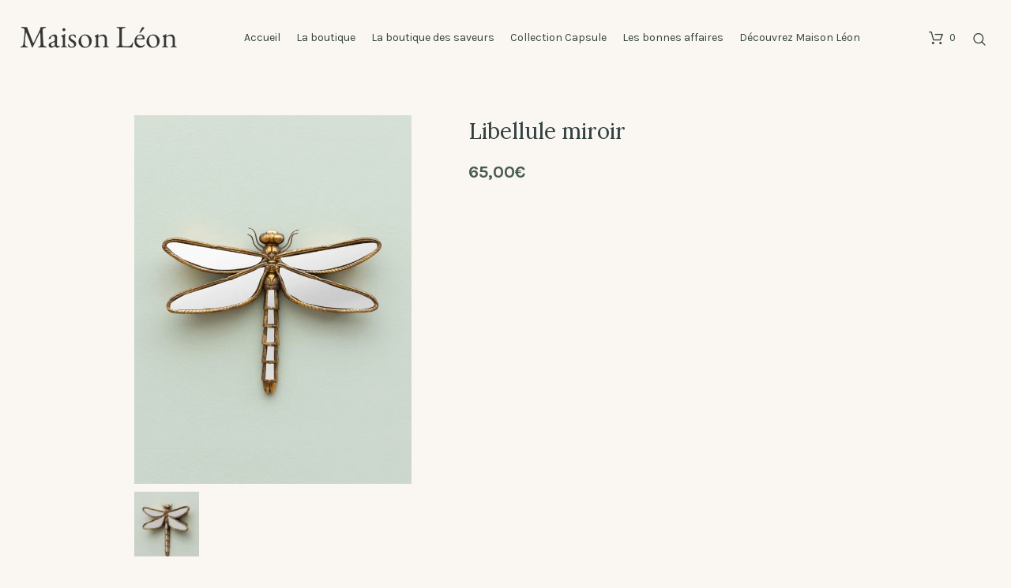

--- FILE ---
content_type: text/html; charset=UTF-8
request_url: https://maisonleon-conceptstore.fr/produit/libellule-miroir/
body_size: 20810
content:
<!DOCTYPE html>
<html lang="fr-FR" class="cmsmasters_html">
<head>
<meta charset="UTF-8" />
<meta name="viewport" content="width=device-width, initial-scale=1, maximum-scale=1" />
<meta name="format-detection" content="telephone=no" />
<link rel="profile" href="http://gmpg.org/xfn/11" />
<link rel="pingback" href="https://maisonleon-conceptstore.fr/xmlrpc.php" />
<meta name='robots' content='index, follow, max-image-preview:large, max-snippet:-1, max-video-preview:-1' />
<script id="cookieyes" type="text/javascript" src="https://cdn-cookieyes.com/client_data/49ba9f18dc64b9769b851622/script.js"></script>
	<!-- This site is optimized with the Yoast SEO plugin v26.8 - https://yoast.com/product/yoast-seo-wordpress/ -->
	<title>Libellule miroir - Maison Léon</title>
	<link rel="canonical" href="https://maisonleon-conceptstore.fr/produit/libellule-miroir/" />
	<meta property="og:locale" content="fr_FR" />
	<meta property="og:type" content="article" />
	<meta property="og:title" content="Libellule miroir - Maison Léon" />
	<meta property="og:description" content="Jolie libellule dorée et miroirs 26 x 35 cm Résine" />
	<meta property="og:url" content="https://maisonleon-conceptstore.fr/produit/libellule-miroir/" />
	<meta property="og:site_name" content="Maison Léon" />
	<meta property="article:publisher" content="https://www.facebook.com/maisonleon0911" />
	<meta property="article:modified_time" content="2023-12-02T09:28:43+00:00" />
	<meta property="og:image" content="https://maisonleon-conceptstore.fr/wp-content/uploads/2023/08/large-16.jpg" />
	<meta property="og:image:width" content="768" />
	<meta property="og:image:height" content="1024" />
	<meta property="og:image:type" content="image/jpeg" />
	<meta name="twitter:card" content="summary_large_image" />
	<script type="application/ld+json" class="yoast-schema-graph">{"@context":"https://schema.org","@graph":[{"@type":"WebPage","@id":"https://maisonleon-conceptstore.fr/produit/libellule-miroir/","url":"https://maisonleon-conceptstore.fr/produit/libellule-miroir/","name":"Libellule miroir - Maison Léon","isPartOf":{"@id":"https://maisonleon-conceptstore.fr/#website"},"primaryImageOfPage":{"@id":"https://maisonleon-conceptstore.fr/produit/libellule-miroir/#primaryimage"},"image":{"@id":"https://maisonleon-conceptstore.fr/produit/libellule-miroir/#primaryimage"},"thumbnailUrl":"https://maisonleon-conceptstore.fr/wp-content/uploads/2023/08/large-16.jpg","datePublished":"2023-08-12T15:48:48+00:00","dateModified":"2023-12-02T09:28:43+00:00","breadcrumb":{"@id":"https://maisonleon-conceptstore.fr/produit/libellule-miroir/#breadcrumb"},"inLanguage":"fr-FR","potentialAction":[{"@type":"ReadAction","target":["https://maisonleon-conceptstore.fr/produit/libellule-miroir/"]}]},{"@type":"ImageObject","inLanguage":"fr-FR","@id":"https://maisonleon-conceptstore.fr/produit/libellule-miroir/#primaryimage","url":"https://maisonleon-conceptstore.fr/wp-content/uploads/2023/08/large-16.jpg","contentUrl":"https://maisonleon-conceptstore.fr/wp-content/uploads/2023/08/large-16.jpg","width":768,"height":1024},{"@type":"BreadcrumbList","@id":"https://maisonleon-conceptstore.fr/produit/libellule-miroir/#breadcrumb","itemListElement":[{"@type":"ListItem","position":1,"name":"Accueil","item":"https://maisonleon-conceptstore.fr/"},{"@type":"ListItem","position":2,"name":"Boutique","item":"https://maisonleon-conceptstore.fr/la-boutique/"},{"@type":"ListItem","position":3,"name":"Libellule miroir"}]},{"@type":"WebSite","@id":"https://maisonleon-conceptstore.fr/#website","url":"https://maisonleon-conceptstore.fr/","name":"Maison Léon","description":"Décoration, ameublement, cave et épicerie fine.","potentialAction":[{"@type":"SearchAction","target":{"@type":"EntryPoint","urlTemplate":"https://maisonleon-conceptstore.fr/?s={search_term_string}"},"query-input":{"@type":"PropertyValueSpecification","valueRequired":true,"valueName":"search_term_string"}}],"inLanguage":"fr-FR"}]}</script>
	<!-- / Yoast SEO plugin. -->


<link rel='dns-prefetch' href='//fonts.googleapis.com' />
<link rel="alternate" type="application/rss+xml" title="Maison Léon &raquo; Flux" href="https://maisonleon-conceptstore.fr/feed/" />
<link rel="alternate" type="application/rss+xml" title="Maison Léon &raquo; Flux des commentaires" href="https://maisonleon-conceptstore.fr/comments/feed/" />
<link rel="alternate" title="oEmbed (JSON)" type="application/json+oembed" href="https://maisonleon-conceptstore.fr/wp-json/oembed/1.0/embed?url=https%3A%2F%2Fmaisonleon-conceptstore.fr%2Fproduit%2Flibellule-miroir%2F" />
<link rel="alternate" title="oEmbed (XML)" type="text/xml+oembed" href="https://maisonleon-conceptstore.fr/wp-json/oembed/1.0/embed?url=https%3A%2F%2Fmaisonleon-conceptstore.fr%2Fproduit%2Flibellule-miroir%2F&#038;format=xml" />
<style id='wp-img-auto-sizes-contain-inline-css' type='text/css'>
img:is([sizes=auto i],[sizes^="auto," i]){contain-intrinsic-size:3000px 1500px}
/*# sourceURL=wp-img-auto-sizes-contain-inline-css */
</style>
<link rel='stylesheet' id='sbi_styles-css' href='https://maisonleon-conceptstore.fr/wp-content/plugins/instagram-feed/css/sbi-styles.min.css?ver=6.10.0' type='text/css' media='all' />
<style id='wp-emoji-styles-inline-css' type='text/css'>

	img.wp-smiley, img.emoji {
		display: inline !important;
		border: none !important;
		box-shadow: none !important;
		height: 1em !important;
		width: 1em !important;
		margin: 0 0.07em !important;
		vertical-align: -0.1em !important;
		background: none !important;
		padding: 0 !important;
	}
/*# sourceURL=wp-emoji-styles-inline-css */
</style>
<style id='wp-block-library-inline-css' type='text/css'>
:root{--wp-block-synced-color:#7a00df;--wp-block-synced-color--rgb:122,0,223;--wp-bound-block-color:var(--wp-block-synced-color);--wp-editor-canvas-background:#ddd;--wp-admin-theme-color:#007cba;--wp-admin-theme-color--rgb:0,124,186;--wp-admin-theme-color-darker-10:#006ba1;--wp-admin-theme-color-darker-10--rgb:0,107,160.5;--wp-admin-theme-color-darker-20:#005a87;--wp-admin-theme-color-darker-20--rgb:0,90,135;--wp-admin-border-width-focus:2px}@media (min-resolution:192dpi){:root{--wp-admin-border-width-focus:1.5px}}.wp-element-button{cursor:pointer}:root .has-very-light-gray-background-color{background-color:#eee}:root .has-very-dark-gray-background-color{background-color:#313131}:root .has-very-light-gray-color{color:#eee}:root .has-very-dark-gray-color{color:#313131}:root .has-vivid-green-cyan-to-vivid-cyan-blue-gradient-background{background:linear-gradient(135deg,#00d084,#0693e3)}:root .has-purple-crush-gradient-background{background:linear-gradient(135deg,#34e2e4,#4721fb 50%,#ab1dfe)}:root .has-hazy-dawn-gradient-background{background:linear-gradient(135deg,#faaca8,#dad0ec)}:root .has-subdued-olive-gradient-background{background:linear-gradient(135deg,#fafae1,#67a671)}:root .has-atomic-cream-gradient-background{background:linear-gradient(135deg,#fdd79a,#004a59)}:root .has-nightshade-gradient-background{background:linear-gradient(135deg,#330968,#31cdcf)}:root .has-midnight-gradient-background{background:linear-gradient(135deg,#020381,#2874fc)}:root{--wp--preset--font-size--normal:16px;--wp--preset--font-size--huge:42px}.has-regular-font-size{font-size:1em}.has-larger-font-size{font-size:2.625em}.has-normal-font-size{font-size:var(--wp--preset--font-size--normal)}.has-huge-font-size{font-size:var(--wp--preset--font-size--huge)}.has-text-align-center{text-align:center}.has-text-align-left{text-align:left}.has-text-align-right{text-align:right}.has-fit-text{white-space:nowrap!important}#end-resizable-editor-section{display:none}.aligncenter{clear:both}.items-justified-left{justify-content:flex-start}.items-justified-center{justify-content:center}.items-justified-right{justify-content:flex-end}.items-justified-space-between{justify-content:space-between}.screen-reader-text{border:0;clip-path:inset(50%);height:1px;margin:-1px;overflow:hidden;padding:0;position:absolute;width:1px;word-wrap:normal!important}.screen-reader-text:focus{background-color:#ddd;clip-path:none;color:#444;display:block;font-size:1em;height:auto;left:5px;line-height:normal;padding:15px 23px 14px;text-decoration:none;top:5px;width:auto;z-index:100000}html :where(.has-border-color){border-style:solid}html :where([style*=border-top-color]){border-top-style:solid}html :where([style*=border-right-color]){border-right-style:solid}html :where([style*=border-bottom-color]){border-bottom-style:solid}html :where([style*=border-left-color]){border-left-style:solid}html :where([style*=border-width]){border-style:solid}html :where([style*=border-top-width]){border-top-style:solid}html :where([style*=border-right-width]){border-right-style:solid}html :where([style*=border-bottom-width]){border-bottom-style:solid}html :where([style*=border-left-width]){border-left-style:solid}html :where(img[class*=wp-image-]){height:auto;max-width:100%}:where(figure){margin:0 0 1em}html :where(.is-position-sticky){--wp-admin--admin-bar--position-offset:var(--wp-admin--admin-bar--height,0px)}@media screen and (max-width:600px){html :where(.is-position-sticky){--wp-admin--admin-bar--position-offset:0px}}

/*# sourceURL=wp-block-library-inline-css */
</style><link rel='stylesheet' id='wc-blocks-style-css' href='https://maisonleon-conceptstore.fr/wp-content/plugins/woocommerce/assets/client/blocks/wc-blocks.css?ver=wc-10.4.3' type='text/css' media='all' />
<style id='global-styles-inline-css' type='text/css'>
:root{--wp--preset--aspect-ratio--square: 1;--wp--preset--aspect-ratio--4-3: 4/3;--wp--preset--aspect-ratio--3-4: 3/4;--wp--preset--aspect-ratio--3-2: 3/2;--wp--preset--aspect-ratio--2-3: 2/3;--wp--preset--aspect-ratio--16-9: 16/9;--wp--preset--aspect-ratio--9-16: 9/16;--wp--preset--color--black: #000000;--wp--preset--color--cyan-bluish-gray: #abb8c3;--wp--preset--color--white: #ffffff;--wp--preset--color--pale-pink: #f78da7;--wp--preset--color--vivid-red: #cf2e2e;--wp--preset--color--luminous-vivid-orange: #ff6900;--wp--preset--color--luminous-vivid-amber: #fcb900;--wp--preset--color--light-green-cyan: #7bdcb5;--wp--preset--color--vivid-green-cyan: #00d084;--wp--preset--color--pale-cyan-blue: #8ed1fc;--wp--preset--color--vivid-cyan-blue: #0693e3;--wp--preset--color--vivid-purple: #9b51e0;--wp--preset--color--: #e5e3df;--wp--preset--gradient--vivid-cyan-blue-to-vivid-purple: linear-gradient(135deg,rgb(6,147,227) 0%,rgb(155,81,224) 100%);--wp--preset--gradient--light-green-cyan-to-vivid-green-cyan: linear-gradient(135deg,rgb(122,220,180) 0%,rgb(0,208,130) 100%);--wp--preset--gradient--luminous-vivid-amber-to-luminous-vivid-orange: linear-gradient(135deg,rgb(252,185,0) 0%,rgb(255,105,0) 100%);--wp--preset--gradient--luminous-vivid-orange-to-vivid-red: linear-gradient(135deg,rgb(255,105,0) 0%,rgb(207,46,46) 100%);--wp--preset--gradient--very-light-gray-to-cyan-bluish-gray: linear-gradient(135deg,rgb(238,238,238) 0%,rgb(169,184,195) 100%);--wp--preset--gradient--cool-to-warm-spectrum: linear-gradient(135deg,rgb(74,234,220) 0%,rgb(151,120,209) 20%,rgb(207,42,186) 40%,rgb(238,44,130) 60%,rgb(251,105,98) 80%,rgb(254,248,76) 100%);--wp--preset--gradient--blush-light-purple: linear-gradient(135deg,rgb(255,206,236) 0%,rgb(152,150,240) 100%);--wp--preset--gradient--blush-bordeaux: linear-gradient(135deg,rgb(254,205,165) 0%,rgb(254,45,45) 50%,rgb(107,0,62) 100%);--wp--preset--gradient--luminous-dusk: linear-gradient(135deg,rgb(255,203,112) 0%,rgb(199,81,192) 50%,rgb(65,88,208) 100%);--wp--preset--gradient--pale-ocean: linear-gradient(135deg,rgb(255,245,203) 0%,rgb(182,227,212) 50%,rgb(51,167,181) 100%);--wp--preset--gradient--electric-grass: linear-gradient(135deg,rgb(202,248,128) 0%,rgb(113,206,126) 100%);--wp--preset--gradient--midnight: linear-gradient(135deg,rgb(2,3,129) 0%,rgb(40,116,252) 100%);--wp--preset--font-size--small: 13px;--wp--preset--font-size--medium: 20px;--wp--preset--font-size--large: 36px;--wp--preset--font-size--x-large: 42px;--wp--preset--spacing--20: 0.44rem;--wp--preset--spacing--30: 0.67rem;--wp--preset--spacing--40: 1rem;--wp--preset--spacing--50: 1.5rem;--wp--preset--spacing--60: 2.25rem;--wp--preset--spacing--70: 3.38rem;--wp--preset--spacing--80: 5.06rem;--wp--preset--shadow--natural: 6px 6px 9px rgba(0, 0, 0, 0.2);--wp--preset--shadow--deep: 12px 12px 50px rgba(0, 0, 0, 0.4);--wp--preset--shadow--sharp: 6px 6px 0px rgba(0, 0, 0, 0.2);--wp--preset--shadow--outlined: 6px 6px 0px -3px rgb(255, 255, 255), 6px 6px rgb(0, 0, 0);--wp--preset--shadow--crisp: 6px 6px 0px rgb(0, 0, 0);}:where(.is-layout-flex){gap: 0.5em;}:where(.is-layout-grid){gap: 0.5em;}body .is-layout-flex{display: flex;}.is-layout-flex{flex-wrap: wrap;align-items: center;}.is-layout-flex > :is(*, div){margin: 0;}body .is-layout-grid{display: grid;}.is-layout-grid > :is(*, div){margin: 0;}:where(.wp-block-columns.is-layout-flex){gap: 2em;}:where(.wp-block-columns.is-layout-grid){gap: 2em;}:where(.wp-block-post-template.is-layout-flex){gap: 1.25em;}:where(.wp-block-post-template.is-layout-grid){gap: 1.25em;}.has-black-color{color: var(--wp--preset--color--black) !important;}.has-cyan-bluish-gray-color{color: var(--wp--preset--color--cyan-bluish-gray) !important;}.has-white-color{color: var(--wp--preset--color--white) !important;}.has-pale-pink-color{color: var(--wp--preset--color--pale-pink) !important;}.has-vivid-red-color{color: var(--wp--preset--color--vivid-red) !important;}.has-luminous-vivid-orange-color{color: var(--wp--preset--color--luminous-vivid-orange) !important;}.has-luminous-vivid-amber-color{color: var(--wp--preset--color--luminous-vivid-amber) !important;}.has-light-green-cyan-color{color: var(--wp--preset--color--light-green-cyan) !important;}.has-vivid-green-cyan-color{color: var(--wp--preset--color--vivid-green-cyan) !important;}.has-pale-cyan-blue-color{color: var(--wp--preset--color--pale-cyan-blue) !important;}.has-vivid-cyan-blue-color{color: var(--wp--preset--color--vivid-cyan-blue) !important;}.has-vivid-purple-color{color: var(--wp--preset--color--vivid-purple) !important;}.has-black-background-color{background-color: var(--wp--preset--color--black) !important;}.has-cyan-bluish-gray-background-color{background-color: var(--wp--preset--color--cyan-bluish-gray) !important;}.has-white-background-color{background-color: var(--wp--preset--color--white) !important;}.has-pale-pink-background-color{background-color: var(--wp--preset--color--pale-pink) !important;}.has-vivid-red-background-color{background-color: var(--wp--preset--color--vivid-red) !important;}.has-luminous-vivid-orange-background-color{background-color: var(--wp--preset--color--luminous-vivid-orange) !important;}.has-luminous-vivid-amber-background-color{background-color: var(--wp--preset--color--luminous-vivid-amber) !important;}.has-light-green-cyan-background-color{background-color: var(--wp--preset--color--light-green-cyan) !important;}.has-vivid-green-cyan-background-color{background-color: var(--wp--preset--color--vivid-green-cyan) !important;}.has-pale-cyan-blue-background-color{background-color: var(--wp--preset--color--pale-cyan-blue) !important;}.has-vivid-cyan-blue-background-color{background-color: var(--wp--preset--color--vivid-cyan-blue) !important;}.has-vivid-purple-background-color{background-color: var(--wp--preset--color--vivid-purple) !important;}.has-black-border-color{border-color: var(--wp--preset--color--black) !important;}.has-cyan-bluish-gray-border-color{border-color: var(--wp--preset--color--cyan-bluish-gray) !important;}.has-white-border-color{border-color: var(--wp--preset--color--white) !important;}.has-pale-pink-border-color{border-color: var(--wp--preset--color--pale-pink) !important;}.has-vivid-red-border-color{border-color: var(--wp--preset--color--vivid-red) !important;}.has-luminous-vivid-orange-border-color{border-color: var(--wp--preset--color--luminous-vivid-orange) !important;}.has-luminous-vivid-amber-border-color{border-color: var(--wp--preset--color--luminous-vivid-amber) !important;}.has-light-green-cyan-border-color{border-color: var(--wp--preset--color--light-green-cyan) !important;}.has-vivid-green-cyan-border-color{border-color: var(--wp--preset--color--vivid-green-cyan) !important;}.has-pale-cyan-blue-border-color{border-color: var(--wp--preset--color--pale-cyan-blue) !important;}.has-vivid-cyan-blue-border-color{border-color: var(--wp--preset--color--vivid-cyan-blue) !important;}.has-vivid-purple-border-color{border-color: var(--wp--preset--color--vivid-purple) !important;}.has-vivid-cyan-blue-to-vivid-purple-gradient-background{background: var(--wp--preset--gradient--vivid-cyan-blue-to-vivid-purple) !important;}.has-light-green-cyan-to-vivid-green-cyan-gradient-background{background: var(--wp--preset--gradient--light-green-cyan-to-vivid-green-cyan) !important;}.has-luminous-vivid-amber-to-luminous-vivid-orange-gradient-background{background: var(--wp--preset--gradient--luminous-vivid-amber-to-luminous-vivid-orange) !important;}.has-luminous-vivid-orange-to-vivid-red-gradient-background{background: var(--wp--preset--gradient--luminous-vivid-orange-to-vivid-red) !important;}.has-very-light-gray-to-cyan-bluish-gray-gradient-background{background: var(--wp--preset--gradient--very-light-gray-to-cyan-bluish-gray) !important;}.has-cool-to-warm-spectrum-gradient-background{background: var(--wp--preset--gradient--cool-to-warm-spectrum) !important;}.has-blush-light-purple-gradient-background{background: var(--wp--preset--gradient--blush-light-purple) !important;}.has-blush-bordeaux-gradient-background{background: var(--wp--preset--gradient--blush-bordeaux) !important;}.has-luminous-dusk-gradient-background{background: var(--wp--preset--gradient--luminous-dusk) !important;}.has-pale-ocean-gradient-background{background: var(--wp--preset--gradient--pale-ocean) !important;}.has-electric-grass-gradient-background{background: var(--wp--preset--gradient--electric-grass) !important;}.has-midnight-gradient-background{background: var(--wp--preset--gradient--midnight) !important;}.has-small-font-size{font-size: var(--wp--preset--font-size--small) !important;}.has-medium-font-size{font-size: var(--wp--preset--font-size--medium) !important;}.has-large-font-size{font-size: var(--wp--preset--font-size--large) !important;}.has-x-large-font-size{font-size: var(--wp--preset--font-size--x-large) !important;}
/*# sourceURL=global-styles-inline-css */
</style>

<style id='classic-theme-styles-inline-css' type='text/css'>
/*! This file is auto-generated */
.wp-block-button__link{color:#fff;background-color:#32373c;border-radius:9999px;box-shadow:none;text-decoration:none;padding:calc(.667em + 2px) calc(1.333em + 2px);font-size:1.125em}.wp-block-file__button{background:#32373c;color:#fff;text-decoration:none}
/*# sourceURL=/wp-includes/css/classic-themes.min.css */
</style>
<link rel='stylesheet' id='wp-faq-public-style-css' href='https://maisonleon-conceptstore.fr/wp-content/plugins/sp-faq/assets/css/wp-faq-public.css?ver=3.9.4' type='text/css' media='all' />
<style id='woocommerce-inline-inline-css' type='text/css'>
.woocommerce form .form-row .required { visibility: visible; }
/*# sourceURL=woocommerce-inline-inline-css */
</style>
<link rel='stylesheet' id='wpos-slick-style-css' href='https://maisonleon-conceptstore.fr/wp-content/plugins/wp-logo-showcase-responsive-slider-slider/assets/css/slick.css?ver=3.8.7' type='text/css' media='all' />
<link rel='stylesheet' id='wpls-public-style-css' href='https://maisonleon-conceptstore.fr/wp-content/plugins/wp-logo-showcase-responsive-slider-slider/assets/css/wpls-public.css?ver=3.8.7' type='text/css' media='all' />
<link rel='stylesheet' id='cff-css' href='https://maisonleon-conceptstore.fr/wp-content/plugins/custom-facebook-feed/assets/css/cff-style.min.css?ver=4.3.4' type='text/css' media='all' />
<link rel='stylesheet' id='sb-font-awesome-css' href='https://maisonleon-conceptstore.fr/wp-content/plugins/custom-facebook-feed/assets/css/font-awesome.min.css?ver=4.7.0' type='text/css' media='all' />
<link rel='stylesheet' id='decorazzio-theme-style-css' href='https://maisonleon-conceptstore.fr/wp-content/themes/decorazzio/style.css?ver=1.0.0' type='text/css' media='screen, print' />
<link rel='stylesheet' id='decorazzio-style-css' href='https://maisonleon-conceptstore.fr/wp-content/themes/decorazzio/theme-framework/theme-style/css/style.css?ver=1.0.0' type='text/css' media='screen, print' />
<style id='decorazzio-style-inline-css' type='text/css'>

	.header_mid .header_mid_inner .logo_wrap {
		width : 199px;
	}

	.header_mid_inner .logo .logo_retina {
		width : 396px;
	}


			.headline_color {
				background-color:#faf7f2;
			}
			
		.headline_aligner, 
		.cmsmasters_breadcrumbs_aligner {
			min-height:190px;
		}
		

	.header_top {
		height : 32px;
	}
	
	.header_mid {
		height : 96px;
	}
	
	.header_bot {
		height : 60px;
	}
	
	#page.cmsmasters_heading_after_header #middle, 
	#page.cmsmasters_heading_under_header #middle .headline .headline_outer {
		padding-top : 96px;
	}
	
	#page.cmsmasters_heading_after_header.enable_header_top #middle, 
	#page.cmsmasters_heading_under_header.enable_header_top #middle .headline .headline_outer {
		padding-top : 128px;
	}
	
	#page.cmsmasters_heading_after_header.enable_header_bottom #middle, 
	#page.cmsmasters_heading_under_header.enable_header_bottom #middle .headline .headline_outer {
		padding-top : 156px;
	}
	
	#page.cmsmasters_heading_after_header.enable_header_top.enable_header_bottom #middle, 
	#page.cmsmasters_heading_under_header.enable_header_top.enable_header_bottom #middle .headline .headline_outer {
		padding-top : 188px;
	}
	
	@media only screen and (max-width: 1024px) {
		.header_top,
		.header_mid,
		.header_bot {
			height : auto;
		}
		
		.header_mid .header_mid_inner > div {
			height : 96px;
		}
		
		.header_bot .header_bot_inner > div {
			height : 60px;
		}
		
		#page.cmsmasters_heading_after_header #middle, 
		#page.cmsmasters_heading_under_header #middle .headline .headline_outer, 
		#page.cmsmasters_heading_after_header.enable_header_top #middle, 
		#page.cmsmasters_heading_under_header.enable_header_top #middle .headline .headline_outer, 
		#page.cmsmasters_heading_after_header.enable_header_bottom #middle, 
		#page.cmsmasters_heading_under_header.enable_header_bottom #middle .headline .headline_outer, 
		#page.cmsmasters_heading_after_header.enable_header_top.enable_header_bottom #middle, 
		#page.cmsmasters_heading_under_header.enable_header_top.enable_header_bottom #middle .headline .headline_outer {
			padding-top : 0 !important;
		}
	}
	
	@media only screen and (max-width: 768px) {
		.header_mid .header_mid_inner > div, 
		.header_bot .header_bot_inner > div {
			height:auto;
		}
	}

/*# sourceURL=decorazzio-style-inline-css */
</style>
<link rel='stylesheet' id='decorazzio-adaptive-css' href='https://maisonleon-conceptstore.fr/wp-content/themes/decorazzio/theme-framework/theme-style/css/adaptive.css?ver=1.0.0' type='text/css' media='screen, print' />
<link rel='stylesheet' id='decorazzio-retina-css' href='https://maisonleon-conceptstore.fr/wp-content/themes/decorazzio/theme-framework/theme-style/css/retina.css?ver=1.0.0' type='text/css' media='screen' />
<link rel='stylesheet' id='decorazzio-icons-css' href='https://maisonleon-conceptstore.fr/wp-content/themes/decorazzio/css/fontello.css?ver=1.0.0' type='text/css' media='screen' />
<link rel='stylesheet' id='decorazzio-icons-custom-css' href='https://maisonleon-conceptstore.fr/wp-content/themes/decorazzio/theme-vars/theme-style/css/fontello-custom.css?ver=1.0.0' type='text/css' media='screen' />
<link rel='stylesheet' id='animate-css' href='https://maisonleon-conceptstore.fr/wp-content/themes/decorazzio/css/animate.css?ver=1.0.0' type='text/css' media='screen' />
<link rel='stylesheet' id='ilightbox-css' href='https://maisonleon-conceptstore.fr/wp-content/themes/decorazzio/css/ilightbox.css?ver=2.2.0' type='text/css' media='screen' />
<link rel='stylesheet' id='ilightbox-skin-dark-css' href='https://maisonleon-conceptstore.fr/wp-content/themes/decorazzio/css/ilightbox-skins/dark-skin.css?ver=2.2.0' type='text/css' media='screen' />
<link rel='stylesheet' id='decorazzio-fonts-schemes-css' href='https://maisonleon-conceptstore.fr/wp-content/uploads/cmsmasters_styles/decorazzio.css?ver=1.0.0' type='text/css' media='screen' />
<link rel='stylesheet' id='google-fonts-css' href='//fonts.googleapis.com/css?family=Karla%3A400%2C700%7CLora%3A400%2C700&#038;ver=6.9' type='text/css' media='all' />
<link rel='stylesheet' id='decorazzio-theme-vars-style-css' href='https://maisonleon-conceptstore.fr/wp-content/themes/decorazzio/theme-vars/theme-style/css/vars-style.css?ver=1.0.0' type='text/css' media='screen, print' />
<link rel='stylesheet' id='decorazzio-gutenberg-frontend-style-css' href='https://maisonleon-conceptstore.fr/wp-content/themes/decorazzio/gutenberg/cmsmasters-framework/theme-style/css/frontend-style.css?ver=1.0.0' type='text/css' media='screen' />
<link rel='stylesheet' id='decorazzio-woocommerce-style-css' href='https://maisonleon-conceptstore.fr/wp-content/themes/decorazzio/woocommerce/cmsmasters-framework/theme-style/css/plugin-style.css?ver=1.0.0' type='text/css' media='screen' />
<link rel='stylesheet' id='decorazzio-woocommerce-adaptive-css' href='https://maisonleon-conceptstore.fr/wp-content/themes/decorazzio/woocommerce/cmsmasters-framework/theme-style/css/plugin-adaptive.css?ver=1.0.0' type='text/css' media='screen' />
<link rel='stylesheet' id='flexible-shipping-free-shipping-css' href='https://maisonleon-conceptstore.fr/wp-content/plugins/flexible-shipping/assets/dist/css/free-shipping.css?ver=6.5.4.2' type='text/css' media='all' />
<script type="text/javascript" src="https://maisonleon-conceptstore.fr/wp-includes/js/jquery/jquery.min.js?ver=3.7.1" id="jquery-core-js"></script>
<script type="text/javascript" src="https://maisonleon-conceptstore.fr/wp-includes/js/jquery/jquery-migrate.min.js?ver=3.4.1" id="jquery-migrate-js"></script>
<script type="text/javascript" src="https://maisonleon-conceptstore.fr/wp-content/plugins/woocommerce/assets/js/jquery-blockui/jquery.blockUI.min.js?ver=2.7.0-wc.10.4.3" id="wc-jquery-blockui-js" defer="defer" data-wp-strategy="defer"></script>
<script type="text/javascript" id="wc-add-to-cart-js-extra">
/* <![CDATA[ */
var wc_add_to_cart_params = {"ajax_url":"/wp-admin/admin-ajax.php","wc_ajax_url":"/?wc-ajax=%%endpoint%%","i18n_view_cart":"Voir le panier","cart_url":"https://maisonleon-conceptstore.fr/panier/","is_cart":"","cart_redirect_after_add":"no"};
//# sourceURL=wc-add-to-cart-js-extra
/* ]]> */
</script>
<script type="text/javascript" src="https://maisonleon-conceptstore.fr/wp-content/plugins/woocommerce/assets/js/frontend/add-to-cart.min.js?ver=10.4.3" id="wc-add-to-cart-js" defer="defer" data-wp-strategy="defer"></script>
<script type="text/javascript" id="wc-single-product-js-extra">
/* <![CDATA[ */
var wc_single_product_params = {"i18n_required_rating_text":"Veuillez s\u00e9lectionner une note","i18n_rating_options":["1\u00a0\u00e9toile sur 5","2\u00a0\u00e9toiles sur 5","3\u00a0\u00e9toiles sur 5","4\u00a0\u00e9toiles sur 5","5\u00a0\u00e9toiles sur 5"],"i18n_product_gallery_trigger_text":"Voir la galerie d\u2019images en plein \u00e9cran","review_rating_required":"yes","flexslider":{"rtl":false,"animation":"slide","smoothHeight":true,"directionNav":false,"controlNav":"thumbnails","slideshow":false,"animationSpeed":500,"animationLoop":false,"allowOneSlide":false},"zoom_enabled":"","zoom_options":[],"photoswipe_enabled":"","photoswipe_options":{"shareEl":false,"closeOnScroll":false,"history":false,"hideAnimationDuration":0,"showAnimationDuration":0},"flexslider_enabled":""};
//# sourceURL=wc-single-product-js-extra
/* ]]> */
</script>
<script type="text/javascript" src="https://maisonleon-conceptstore.fr/wp-content/plugins/woocommerce/assets/js/frontend/single-product.min.js?ver=10.4.3" id="wc-single-product-js" defer="defer" data-wp-strategy="defer"></script>
<script type="text/javascript" src="https://maisonleon-conceptstore.fr/wp-content/plugins/woocommerce/assets/js/js-cookie/js.cookie.min.js?ver=2.1.4-wc.10.4.3" id="wc-js-cookie-js" defer="defer" data-wp-strategy="defer"></script>
<script type="text/javascript" id="woocommerce-js-extra">
/* <![CDATA[ */
var woocommerce_params = {"ajax_url":"/wp-admin/admin-ajax.php","wc_ajax_url":"/?wc-ajax=%%endpoint%%","i18n_password_show":"Afficher le mot de passe","i18n_password_hide":"Masquer le mot de passe"};
//# sourceURL=woocommerce-js-extra
/* ]]> */
</script>
<script type="text/javascript" src="https://maisonleon-conceptstore.fr/wp-content/plugins/woocommerce/assets/js/frontend/woocommerce.min.js?ver=10.4.3" id="woocommerce-js" defer="defer" data-wp-strategy="defer"></script>
<script type="text/javascript" src="https://maisonleon-conceptstore.fr/wp-content/themes/decorazzio/js/debounced-resize.min.js?ver=1.0.0" id="debounced-resize-js"></script>
<script type="text/javascript" src="https://maisonleon-conceptstore.fr/wp-content/themes/decorazzio/js/modernizr.min.js?ver=1.0.0" id="modernizr-js"></script>
<script type="text/javascript" src="https://maisonleon-conceptstore.fr/wp-content/themes/decorazzio/js/respond.min.js?ver=1.0.0" id="respond-js"></script>
<script type="text/javascript" src="https://maisonleon-conceptstore.fr/wp-content/themes/decorazzio/js/jquery.iLightBox.min.js?ver=2.2.0" id="iLightBox-js"></script>
<link rel="https://api.w.org/" href="https://maisonleon-conceptstore.fr/wp-json/" /><link rel="alternate" title="JSON" type="application/json" href="https://maisonleon-conceptstore.fr/wp-json/wp/v2/product/17149" /><link rel="EditURI" type="application/rsd+xml" title="RSD" href="https://maisonleon-conceptstore.fr/xmlrpc.php?rsd" />
<meta name="generator" content="WordPress 6.9" />
<meta name="generator" content="WooCommerce 10.4.3" />
<link rel='shortlink' href='https://maisonleon-conceptstore.fr/?p=17149' />
	<noscript><style>.woocommerce-product-gallery{ opacity: 1 !important; }</style></noscript>
	<link rel="icon" href="https://maisonleon-conceptstore.fr/wp-content/uploads/2021/11/cropped-LA-MAISON-1-32x32.png" sizes="32x32" />
<link rel="icon" href="https://maisonleon-conceptstore.fr/wp-content/uploads/2021/11/cropped-LA-MAISON-1-192x192.png" sizes="192x192" />
<link rel="apple-touch-icon" href="https://maisonleon-conceptstore.fr/wp-content/uploads/2021/11/cropped-LA-MAISON-1-180x180.png" />
<meta name="msapplication-TileImage" content="https://maisonleon-conceptstore.fr/wp-content/uploads/2021/11/cropped-LA-MAISON-1-270x270.png" />
		<style type="text/css" id="wp-custom-css">
			.cmsmasters_star_rating {
	display:none!important;
}

.footer_copyright {
	display:none !important;
}

.product_meta {
	display:none;
}
.cmsmasters_single_slider_title {
	display:none;
}

.onsale span, .out-of-stock span, .stock span {
	display:none;
}

.headline_color {
	background-color:#465A51;
}
.middle_content {
	padding:50px 0;
}

.entry-title {
	color:#fff;
}

.cmsmasters_single_product .product_title {
	color:#324040 !important;
}

.woocommerce-page .content_wrap.fullwidth {
	padding-top:0px;
}

@media screen and (max-width: 1024px) {
.logo_showcase {
	display:none;
}
}

.error404 .error_cont{
	display:none;
}

.nav_item_wrap{
	font-size:14px;
}

.header_fullwidth div:nth-child(2){
	display:none;
}
		</style>
			
	<!-- Hotjar Tracking Code for https://maisonleon-conceptstore.fr/ -->
<script>
    (function(h,o,t,j,a,r){
        h.hj=h.hj||function(){(h.hj.q=h.hj.q||[]).push(arguments)};
        h._hjSettings={hjid:1686482,hjsv:6};
        a=o.getElementsByTagName('head')[0];
        r=o.createElement('script');r.async=1;
        r.src=t+h._hjSettings.hjid+j+h._hjSettings.hjsv;
        a.appendChild(r);
    })(window,document,'https://static.hotjar.com/c/hotjar-','.js?sv=');
</script>
<link rel='stylesheet' id='wc-stripe-blocks-checkout-style-css' href='https://maisonleon-conceptstore.fr/wp-content/plugins/woocommerce-gateway-stripe/build/upe-blocks.css?ver=5149cca93b0373758856' type='text/css' media='all' />
<link rel='stylesheet' id='wc-stripe-upe-classic-css' href='https://maisonleon-conceptstore.fr/wp-content/plugins/woocommerce-gateway-stripe/build/upe-classic.css?ver=10.3.1' type='text/css' media='all' />
<link rel='stylesheet' id='stripelink_styles-css' href='https://maisonleon-conceptstore.fr/wp-content/plugins/woocommerce-gateway-stripe/assets/css/stripe-link.css?ver=10.3.1' type='text/css' media='all' />
</head>
<body class="wp-singular product-template-default single single-product postid-17149 wp-theme-decorazzio theme-decorazzio woocommerce woocommerce-page woocommerce-no-js">
	<script type="application/ld+json">
  {
    "@context": "http://schema.org",
    "@type": "Organization",
    "name": "Maison Léon",
    "url": "https://maisonleon-conceptstore.fr",
    "address": "9 Place de la Clautre 24000 Périgueux",
    "sameAs": [
      "https://www.facebook.com/maisonleon0911",
      "https://www.instagram.com/la_maison_leon/"
    ]
  }
</script>
	

<div class="cmsmasters_header_search_form">
			<span class="cmsmasters_header_search_form_close cmsmasters_theme_icon_cancel"></span><form method="get" action="https://maisonleon-conceptstore.fr/">
			<div class="cmsmasters_header_search_form_field">
				<button type="submit" class="cmsmasters_theme_icon_search"></button>
				<input type="search" name="s" placeholder="Recherche ..." value="" />
			</div>
		</form></div>
<!-- Start Page -->
<div id="page" class="csstransition chrome_only cmsmasters_liquid fixed_header cmsmasters_heading_under_header hfeed site">

<!-- Start Main -->
<div id="main">

<!-- Start Header -->
<header id="header" class="header_fullwidth">
	<div class="header_mid" data-height="96"><div class="header_mid_outer"><div class="header_mid_inner"><div class="logo_wrap"><a href="https://maisonleon-conceptstore.fr/" title="Maison Léon" class="logo">
	<img src="https://maisonleon-conceptstore.fr/wp-content/uploads/2019/11/logo-maisonleronx0-5.png" alt="Maison Léon" /><img class="logo_retina" src="https://maisonleon-conceptstore.fr/wp-content/uploads/2019/11/logo-maisonleonx2.png" alt="Maison Léon" width="396" height="54" /></a>
</div><div class="resp_mid_nav_wrap"><div class="resp_mid_nav_outer"><a class="responsive_nav resp_mid_nav" href="javascript:void(0)"><span></span></a></div></div><div class="mid_search_but_wrap"><a href="javascript:void(0)" class="mid_search_but cmsmasters_header_search_but cmsmasters_theme_icon_search"></a></div><div class="cmsmasters_dynamic_cart_wrap"><div class="cmsmasters_dynamic_cart"><a href="https://maisonleon-conceptstore.fr/panier/" class="cmsmasters_dynamic_cart_button cmsmasters_theme_icon_basket"><h6>0</h6></a><div class="widget_shopping_cart_content"></div></div></div><!-- Start Navigation --><div class="mid_nav_wrap"><nav><div class="menu-primary-navigation-container"><ul id="navigation" class="mid_nav navigation"><li id="menu-item-14711" class="menu-item menu-item-type-post_type menu-item-object-page menu-item-home menu-item-14711 menu-item-depth-0"><a title="												" href="https://maisonleon-conceptstore.fr/"><span class="nav_item_wrap"><span class="nav_title">Accueil</span></span></a></li>
<li id="menu-item-14795" class="menu-item menu-item-type-post_type menu-item-object-page menu-item-has-children current_page_parent menu-item-14795 menu-item-depth-0"><a href="https://maisonleon-conceptstore.fr/la-boutique/"><span class="nav_item_wrap"><span class="nav_title">La boutique</span></span></a>
<ul class="sub-menu">
	<li id="menu-item-14811" class="menu-item menu-item-type-custom menu-item-object-custom menu-item-14811 menu-item-depth-1"><a href="/categorie-produit/decoration/"><span class="nav_item_wrap"><span class="nav_title">La décoration</span></span></a>	</li>
	<li id="menu-item-14812" class="menu-item menu-item-type-custom menu-item-object-custom menu-item-14812 menu-item-depth-1"><a href="/categorie-produit/mobilier/"><span class="nav_item_wrap"><span class="nav_title">Le mobilier</span></span></a>	</li>
	<li id="menu-item-16532" class="menu-item menu-item-type-taxonomy menu-item-object-product_cat menu-item-16532 menu-item-depth-1"><a href="https://maisonleon-conceptstore.fr/categorie-produit/luminaire/"><span class="nav_item_wrap"><span class="nav_title">Luminaire</span></span></a>	</li>
	<li id="menu-item-15099" class="menu-item menu-item-type-custom menu-item-object-custom menu-item-15099 menu-item-depth-1"><a href="/categorie-produit/les-insolites/"><span class="nav_item_wrap"><span class="nav_title">Les insolites</span></span></a>	</li>
	<li id="menu-item-14918" class="menu-item menu-item-type-custom menu-item-object-custom menu-item-14918 menu-item-depth-1"><a href="/categorie-produit/pour-les-enfants/"><span class="nav_item_wrap"><span class="nav_title">Pour les enfants</span></span></a>	</li>
	<li id="menu-item-15421" class="menu-item menu-item-type-custom menu-item-object-custom menu-item-15421 menu-item-depth-1"><a href="/categorie-produit/noel/"><span class="nav_item_wrap"><span class="nav_title">Noël</span></span></a>	</li>
</ul>
</li>
<li id="menu-item-16529" class="menu-item menu-item-type-post_type menu-item-object-page menu-item-has-children menu-item-16529 menu-item-depth-0"><a href="https://maisonleon-conceptstore.fr/la-boutique-des-saveurs-2/"><span class="nav_item_wrap"><span class="nav_title">La boutique des saveurs</span></span></a>
<ul class="sub-menu">
	<li id="menu-item-14810" class="menu-item menu-item-type-custom menu-item-object-custom menu-item-14810 menu-item-depth-1"><a href="/categorie-produit/epicerie-fine/"><span class="nav_item_wrap"><span class="nav_title">L&rsquo;épicerie fine</span></span></a>	</li>
	<li id="menu-item-14809" class="menu-item menu-item-type-custom menu-item-object-custom menu-item-14809 menu-item-depth-1"><a href="/categorie-produit/cave/"><span class="nav_item_wrap"><span class="nav_title">La cave</span></span></a>	</li>
	<li id="menu-item-16543" class="menu-item menu-item-type-taxonomy menu-item-object-product_cat menu-item-16543 menu-item-depth-1"><a href="https://maisonleon-conceptstore.fr/categorie-produit/cave/les-insolites-cave/"><span class="nav_item_wrap"><span class="nav_title">Les insolites</span></span></a>	</li>
</ul>
</li>
<li id="menu-item-16524" class="menu-item menu-item-type-post_type menu-item-object-page menu-item-has-children menu-item-16524 menu-item-depth-0"><a href="https://maisonleon-conceptstore.fr/collection-capsule/"><span class="nav_item_wrap"><span class="nav_title">Collection Capsule</span></span></a>
<ul class="sub-menu">
	<li id="menu-item-16539" class="menu-item menu-item-type-taxonomy menu-item-object-product_cat menu-item-16539 menu-item-depth-1"><a href="https://maisonleon-conceptstore.fr/categorie-produit/collection-capsule/philippe-model-x-chehoma/"><span class="nav_item_wrap"><span class="nav_title">Philippe Model x Chehoma</span></span></a>	</li>
	<li id="menu-item-16541" class="menu-item menu-item-type-taxonomy menu-item-object-product_cat menu-item-16541 menu-item-depth-1"><a href="https://maisonleon-conceptstore.fr/categorie-produit/collection-capsule/marke-newton/"><span class="nav_item_wrap"><span class="nav_title">Marke Newton</span></span></a>	</li>
</ul>
</li>
<li id="menu-item-17256" class="menu-item menu-item-type-custom menu-item-object-custom menu-item-17256 menu-item-depth-0"><a href="/categorie-produit/les-bonnes-affaires"><span class="nav_item_wrap"><span class="nav_title">Les bonnes affaires</span></span></a></li>
<li id="menu-item-14710" class="menu-item menu-item-type-post_type menu-item-object-page menu-item-14710 menu-item-depth-0"><a title="												" href="https://maisonleon-conceptstore.fr/decouvrez-maison-leon/"><span class="nav_item_wrap"><span class="nav_title">Découvrez Maison Léon</span></span></a></li>
</ul></div></nav></div><!-- Finish Navigation --></div></div></div>	
		<div style="text-align: center;
padding: 5px;
					font-size: 13px;
background-color: #475B53;
color: white;
width: 100%;">Livraison à Périgueux et alentours, et dans toute la France gratuitement avec Mondial relay ou relais colis de votre choix </div>
</header>
<!-- Finish Header -->


<!-- Start Middle -->
<div id="middle">
<div class="headline cmsmasters_color_scheme_default">
				<div class="headline_outer cmsmasters_headline_disabled">
					<div class="headline_color"></div></div></div><div class="middle_inner">
<div class="content_wrap fullwidth">

	
<!-- Start Content -->
<div class="middle_content entry"><div class="woocommerce-notices-wrapper"></div>
<div id="product-17149" class="product type-product post-17149 status-publish first outofstock product_cat-atypique product_cat-miroirs product_tag-dore product_tag-libellule product_tag-miroir product_tag-or has-post-thumbnail shipping-taxable purchasable product-type-simple">
	<div class="cmsmasters_single_product">
		<div class="cmsmasters_product_left_column">
		<span class="out-of-stock"><span>Rupture de stock</span></span><div class="images cmsmasters_product_images"><div data-thumb="https://maisonleon-conceptstore.fr/wp-content/uploads/2023/08/large-16-100x100.jpg" class="woocommerce-product-gallery__image"><a href="https://maisonleon-conceptstore.fr/wp-content/uploads/2023/08/large-16.jpg" class="cmsmasters_product_image" rel="ilightbox[cmsmasters_product_gallery]"><img width="600" height="800" src="https://maisonleon-conceptstore.fr/wp-content/uploads/2023/08/large-16-600x800.jpg" class="wp-post-image" alt="" title="large (16)" data-caption="" data-src="https://maisonleon-conceptstore.fr/wp-content/uploads/2023/08/large-16.jpg" data-large_image="https://maisonleon-conceptstore.fr/wp-content/uploads/2023/08/large-16.jpg" data-large_image_width="768" data-large_image_height="1024" decoding="async" fetchpriority="high" srcset="https://maisonleon-conceptstore.fr/wp-content/uploads/2023/08/large-16-600x800.jpg 600w, https://maisonleon-conceptstore.fr/wp-content/uploads/2023/08/large-16-225x300.jpg 225w, https://maisonleon-conceptstore.fr/wp-content/uploads/2023/08/large-16-580x773.jpg 580w, https://maisonleon-conceptstore.fr/wp-content/uploads/2023/08/large-16.jpg 768w" sizes="(max-width: 600px) 100vw, 600px" /></a></div><div class="thumbnails cmsmasters_product_thumbs"><a href="https://maisonleon-conceptstore.fr/wp-content/uploads/2023/08/other1-6.jpg" class="cmsmasters_product_thumb" rel="ilightbox[cmsmasters_product_gallery]"><img width="100" height="100" src="https://maisonleon-conceptstore.fr/wp-content/uploads/2023/08/other1-6-100x100.jpg" class="attachment-100x100 size-100x100" alt="" title="other1 (6)" data-caption="" data-src="https://maisonleon-conceptstore.fr/wp-content/uploads/2023/08/other1-6.jpg" data-large_image="https://maisonleon-conceptstore.fr/wp-content/uploads/2023/08/other1-6.jpg" data-large_image_width="768" data-large_image_height="1024" decoding="async" srcset="https://maisonleon-conceptstore.fr/wp-content/uploads/2023/08/other1-6-100x100.jpg 100w, https://maisonleon-conceptstore.fr/wp-content/uploads/2023/08/other1-6-150x150.jpg 150w, https://maisonleon-conceptstore.fr/wp-content/uploads/2023/08/other1-6-70x70.jpg 70w, https://maisonleon-conceptstore.fr/wp-content/uploads/2023/08/other1-6-300x300.jpg 300w, https://maisonleon-conceptstore.fr/wp-content/uploads/2023/08/other1-6-360x360.jpg 360w, https://maisonleon-conceptstore.fr/wp-content/uploads/2023/08/other1-6-580x580.jpg 580w, https://maisonleon-conceptstore.fr/wp-content/uploads/2023/08/other1-6-380x380.jpg 380w" sizes="(max-width: 100px) 100vw, 100px" /></a></div></div>		</div>
		<div class="summary entry-summary cmsmasters_product_right_column">
			<div class="cmsmasters_product_title_info_wrap">
				<h1 class="product_title entry-title">Libellule miroir</h1>
<div class="cmsmasters_star_rating" itemscope itemtype="http://schema.org/AggregateRating" title="Rated 0 out of 5">
<div class="cmsmasters_star_trans_wrap">
	<span class="cmsmasters_theme_icon_star_empty cmsmasters_star"></span>
	<span class="cmsmasters_theme_icon_star_empty cmsmasters_star"></span>
	<span class="cmsmasters_theme_icon_star_empty cmsmasters_star"></span>
	<span class="cmsmasters_theme_icon_star_empty cmsmasters_star"></span>
	<span class="cmsmasters_theme_icon_star_empty cmsmasters_star"></span>
</div>
<div class="cmsmasters_star_color_wrap" data-width="width:0%">
	<div class="cmsmasters_star_color_inner">
		<span class="cmsmasters_theme_icon_star_full cmsmasters_star"></span>
		<span class="cmsmasters_theme_icon_star_full cmsmasters_star"></span>
		<span class="cmsmasters_theme_icon_star_full cmsmasters_star"></span>
		<span class="cmsmasters_theme_icon_star_full cmsmasters_star"></span>
		<span class="cmsmasters_theme_icon_star_full cmsmasters_star"></span>
	</div>
</div>
<span class="rating dn"><strong itemprop="ratingValue">0</strong> out of 5</span>
</div>
<p class="price"><span class="woocommerce-Price-amount amount"><bdi>65,00<span><span class="woocommerce-Price-currencySymbol">&euro;</span></span></bdi></span></p>
			</div>
			<div class="cmsmasters_product_content">
							</div>
			<div class="product_meta">

	
	
	<span class="posted_in">Catégories : <a href="https://maisonleon-conceptstore.fr/categorie-produit/atypique/" class="cmsmasters_cat_color cmsmasters_cat_214" rel="category tag">atypique</a>, <a href="https://maisonleon-conceptstore.fr/categorie-produit/decoration-2/miroirs/" class="cmsmasters_cat_color cmsmasters_cat_444" rel="category tag">Miroirs</a></span>
	<span class="tagged_as">Tags: <a href="https://maisonleon-conceptstore.fr/etiquette-produit/dore/" rel="tag">doré</a>, <a href="https://maisonleon-conceptstore.fr/etiquette-produit/libellule/" rel="tag">Libellule</a>, <a href="https://maisonleon-conceptstore.fr/etiquette-produit/miroir/" rel="tag">miroir</a>, <a href="https://maisonleon-conceptstore.fr/etiquette-produit/or/" rel="tag">or</a></span>
	
</div>
<p class="stock out-of-stock">Rupture de stock</p>
		</div>
	</div>
	
	<div class="cmsmasters_tabs tabs_mode_tab cmsmasters_woo_tabs">
		<ul class="cmsmasters_tabs_list">
							<li class="description_tab cmsmasters_tabs_list_item">
					<a href="#tab-description">
						<span>Description</span>
					</a>
				</li>
					</ul>
		<div class="cmsmasters_tabs_wrap">
							<div class="entry-content cmsmasters_tab" id="tab-description">
					<div class="cmsmasters_tab_inner">
						
	<h2>Description</h2>

<p>Jolie libellule dorée et miroirs </p>
<p>26 x 35 cm</p>
<p>Résine</p>
					</div>
				</div>
					</div>
	</div>

<aside class="cmsmasters_single_slider"><h2 class="cmsmasters_single_slider_title">Related products</h2><div class="cmsmasters_single_slider_inner"><div id="cmsmasters_owl_slider_6975ef46eee51" class="cmsmasters_owl_slider" data-single-item="false" data-navigation="false" data-pagination="true" data-auto-play="false"><div class="cmsmasters_owl_slider_item cmsmasters_single_slider_item">
								<div class="cmsmasters_single_slider_item_outer"><figure class="cmsmasters_img_wrap"><a href="https://maisonleon-conceptstore.fr/produit/miroir-convexe-etoiles/" title="Miroir convexe Etoiles" class="cmsmasters_img_link preloader"><img width="580" height="420" src="https://maisonleon-conceptstore.fr/wp-content/uploads/2024/11/IMG_5383-580x420.webp" class="full-width wp-post-image" alt="Miroir convexe Etoiles" title="Miroir convexe Etoiles" decoding="async" /></a></figure><div class="cmsmasters_single_slider_item_inner cmsmasters_product"><figure class="cmsmasters_img_wrap"><a href="https://maisonleon-conceptstore.fr/produit/miroir-convexe-etoiles/" title="Miroir convexe Etoiles" class="cmsmasters_img_link preloader"><img width="300" height="300" src="https://maisonleon-conceptstore.fr/wp-content/uploads/2024/11/IMG_5383-300x300.webp" class="full-width wp-post-image" alt="Miroir convexe Etoiles" title="Miroir convexe Etoiles" decoding="async" loading="lazy" srcset="https://maisonleon-conceptstore.fr/wp-content/uploads/2024/11/IMG_5383-300x300.webp 300w, https://maisonleon-conceptstore.fr/wp-content/uploads/2024/11/IMG_5383-150x150.webp 150w, https://maisonleon-conceptstore.fr/wp-content/uploads/2024/11/IMG_5383-70x70.webp 70w, https://maisonleon-conceptstore.fr/wp-content/uploads/2024/11/IMG_5383-360x360.webp 360w, https://maisonleon-conceptstore.fr/wp-content/uploads/2024/11/IMG_5383-580x580.webp 580w, https://maisonleon-conceptstore.fr/wp-content/uploads/2024/11/IMG_5383-380x380.webp 380w, https://maisonleon-conceptstore.fr/wp-content/uploads/2024/11/IMG_5383-100x100.webp 100w" sizes="auto, (max-width: 300px) 100vw, 300px" /></a></figure><div class="cmsmasters_product_cat entry-meta"><a href="https://maisonleon-conceptstore.fr/categorie-produit/collection-capsule/" class="cmsmasters_cat_color cmsmasters_cat_591" rel="category tag">Collection capsule</a></div><header class="cmsmasters_product_header entry-header">
												<h4 class="cmsmasters_product_title entry-title">
													<a href="https://maisonleon-conceptstore.fr/produit/miroir-convexe-etoiles/">Miroir convexe Etoiles</a>
												</h4>
											</header>
<div class="cmsmasters_star_rating" itemscope itemtype="http://schema.org/AggregateRating" title="Rated 0 out of 5">
<div class="cmsmasters_star_trans_wrap">
	<span class="cmsmasters_theme_icon_star_empty cmsmasters_star"></span>
	<span class="cmsmasters_theme_icon_star_empty cmsmasters_star"></span>
	<span class="cmsmasters_theme_icon_star_empty cmsmasters_star"></span>
	<span class="cmsmasters_theme_icon_star_empty cmsmasters_star"></span>
	<span class="cmsmasters_theme_icon_star_empty cmsmasters_star"></span>
</div>
<div class="cmsmasters_star_color_wrap" data-width="width:0%">
	<div class="cmsmasters_star_color_inner">
		<span class="cmsmasters_theme_icon_star_full cmsmasters_star"></span>
		<span class="cmsmasters_theme_icon_star_full cmsmasters_star"></span>
		<span class="cmsmasters_theme_icon_star_full cmsmasters_star"></span>
		<span class="cmsmasters_theme_icon_star_full cmsmasters_star"></span>
		<span class="cmsmasters_theme_icon_star_full cmsmasters_star"></span>
	</div>
</div>
<span class="rating dn"><strong itemprop="ratingValue">0</strong> out of 5</span>
</div>
<div class="cmsmasters_product_info">
<div class="button_to_cart_wrap"><a rel="nofollow" href="https://maisonleon-conceptstore.fr/produit/miroir-convexe-etoiles/" data-quantity="1" data-product_id="17650" data-product_sku="" class="button product_type_simple ajax_add_to_cart button_to_cart"><span>Lire la suite</span></a></div></div></div>
								</div>
							</div><div class="cmsmasters_owl_slider_item cmsmasters_single_slider_item">
								<div class="cmsmasters_single_slider_item_outer"><figure class="cmsmasters_img_wrap"><a href="https://maisonleon-conceptstore.fr/produit/vierge-marie/" title="Vierge Marie" class="cmsmasters_img_link preloader"><img width="580" height="420" src="https://maisonleon-conceptstore.fr/wp-content/uploads/2024/10/IMG_5296-580x420.jpg" class="full-width wp-post-image" alt="Vierge Marie" title="Vierge Marie" decoding="async" loading="lazy" /></a></figure><div class="cmsmasters_single_slider_item_inner cmsmasters_product"><figure class="cmsmasters_img_wrap"><a href="https://maisonleon-conceptstore.fr/produit/vierge-marie/" title="Vierge Marie" class="cmsmasters_img_link preloader"><img width="300" height="300" src="https://maisonleon-conceptstore.fr/wp-content/uploads/2024/10/IMG_5296-300x300.jpg" class="full-width wp-post-image" alt="Vierge Marie" title="Vierge Marie" decoding="async" loading="lazy" srcset="https://maisonleon-conceptstore.fr/wp-content/uploads/2024/10/IMG_5296-300x300.jpg 300w, https://maisonleon-conceptstore.fr/wp-content/uploads/2024/10/IMG_5296-150x150.jpg 150w, https://maisonleon-conceptstore.fr/wp-content/uploads/2024/10/IMG_5296-70x70.jpg 70w, https://maisonleon-conceptstore.fr/wp-content/uploads/2024/10/IMG_5296-360x360.jpg 360w, https://maisonleon-conceptstore.fr/wp-content/uploads/2024/10/IMG_5296-580x580.jpg 580w, https://maisonleon-conceptstore.fr/wp-content/uploads/2024/10/IMG_5296-380x380.jpg 380w, https://maisonleon-conceptstore.fr/wp-content/uploads/2024/10/IMG_5296-100x100.jpg 100w" sizes="auto, (max-width: 300px) 100vw, 300px" /></a></figure><div class="cmsmasters_product_cat entry-meta"><a href="https://maisonleon-conceptstore.fr/categorie-produit/decoration/" class="cmsmasters_cat_color cmsmasters_cat_103" rel="category tag">La décoration</a>, <a href="https://maisonleon-conceptstore.fr/categorie-produit/les-insolites/" class="cmsmasters_cat_color cmsmasters_cat_111" rel="category tag">Les insolites</a></div><header class="cmsmasters_product_header entry-header">
												<h4 class="cmsmasters_product_title entry-title">
													<a href="https://maisonleon-conceptstore.fr/produit/vierge-marie/">Vierge Marie</a>
												</h4>
											</header>
<div class="cmsmasters_star_rating" itemscope itemtype="http://schema.org/AggregateRating" title="Rated 0 out of 5">
<div class="cmsmasters_star_trans_wrap">
	<span class="cmsmasters_theme_icon_star_empty cmsmasters_star"></span>
	<span class="cmsmasters_theme_icon_star_empty cmsmasters_star"></span>
	<span class="cmsmasters_theme_icon_star_empty cmsmasters_star"></span>
	<span class="cmsmasters_theme_icon_star_empty cmsmasters_star"></span>
	<span class="cmsmasters_theme_icon_star_empty cmsmasters_star"></span>
</div>
<div class="cmsmasters_star_color_wrap" data-width="width:0%">
	<div class="cmsmasters_star_color_inner">
		<span class="cmsmasters_theme_icon_star_full cmsmasters_star"></span>
		<span class="cmsmasters_theme_icon_star_full cmsmasters_star"></span>
		<span class="cmsmasters_theme_icon_star_full cmsmasters_star"></span>
		<span class="cmsmasters_theme_icon_star_full cmsmasters_star"></span>
		<span class="cmsmasters_theme_icon_star_full cmsmasters_star"></span>
	</div>
</div>
<span class="rating dn"><strong itemprop="ratingValue">0</strong> out of 5</span>
</div>
<div class="cmsmasters_product_info">
	<span class="price"><span class="woocommerce-Price-amount amount"><bdi>169,00<span><span class="woocommerce-Price-currencySymbol">&euro;</span></span></bdi></span></span>
<div class="button_to_cart_wrap"><a rel="nofollow" href="https://maisonleon-conceptstore.fr/produit/vierge-marie/" data-quantity="1" data-product_id="17630" data-product_sku="" class="button product_type_simple ajax_add_to_cart button_to_cart"><span>Lire la suite</span></a></div></div></div>
								</div>
							</div><div class="cmsmasters_owl_slider_item cmsmasters_single_slider_item">
								<div class="cmsmasters_single_slider_item_outer"><figure class="cmsmasters_img_wrap"><a href="https://maisonleon-conceptstore.fr/produit/chandelier-guepard/" title="Chandelier Guépard" class="cmsmasters_img_link preloader"><img width="580" height="420" src="https://maisonleon-conceptstore.fr/wp-content/uploads/2024/10/IMG_5086-580x420.jpeg" class="full-width wp-post-image" alt="Chandelier Guépard" title="Chandelier Guépard" decoding="async" loading="lazy" /></a></figure><div class="cmsmasters_single_slider_item_inner cmsmasters_product"><figure class="cmsmasters_img_wrap"><a href="https://maisonleon-conceptstore.fr/produit/chandelier-guepard/" title="Chandelier Guépard" class="cmsmasters_img_link preloader"><img width="300" height="300" src="https://maisonleon-conceptstore.fr/wp-content/uploads/2024/10/IMG_5086-300x300.jpeg" class="full-width wp-post-image" alt="Chandelier Guépard" title="Chandelier Guépard" decoding="async" loading="lazy" srcset="https://maisonleon-conceptstore.fr/wp-content/uploads/2024/10/IMG_5086-300x300.jpeg 300w, https://maisonleon-conceptstore.fr/wp-content/uploads/2024/10/IMG_5086-150x150.jpeg 150w, https://maisonleon-conceptstore.fr/wp-content/uploads/2024/10/IMG_5086-70x70.jpeg 70w, https://maisonleon-conceptstore.fr/wp-content/uploads/2024/10/IMG_5086-360x360.jpeg 360w, https://maisonleon-conceptstore.fr/wp-content/uploads/2024/10/IMG_5086-580x580.jpeg 580w, https://maisonleon-conceptstore.fr/wp-content/uploads/2024/10/IMG_5086-380x380.jpeg 380w, https://maisonleon-conceptstore.fr/wp-content/uploads/2024/10/IMG_5086-100x100.jpeg 100w" sizes="auto, (max-width: 300px) 100vw, 300px" /></a></figure><div class="cmsmasters_product_cat entry-meta"><a href="https://maisonleon-conceptstore.fr/categorie-produit/atypique/" class="cmsmasters_cat_color cmsmasters_cat_214" rel="category tag">atypique</a>, <a href="https://maisonleon-conceptstore.fr/categorie-produit/decoration-2/bougie/" class="cmsmasters_cat_color cmsmasters_cat_788" rel="category tag">Bougie</a>, <a href="https://maisonleon-conceptstore.fr/categorie-produit/cabinet-de-curiosite/" class="cmsmasters_cat_color cmsmasters_cat_216" rel="category tag">cabinet de curiosité</a>, <a href="https://maisonleon-conceptstore.fr/categorie-produit/original/" class="cmsmasters_cat_color cmsmasters_cat_215" rel="category tag">original</a></div><header class="cmsmasters_product_header entry-header">
												<h4 class="cmsmasters_product_title entry-title">
													<a href="https://maisonleon-conceptstore.fr/produit/chandelier-guepard/">Chandelier Guépard</a>
												</h4>
											</header>
<div class="cmsmasters_star_rating" itemscope itemtype="http://schema.org/AggregateRating" title="Rated 0 out of 5">
<div class="cmsmasters_star_trans_wrap">
	<span class="cmsmasters_theme_icon_star_empty cmsmasters_star"></span>
	<span class="cmsmasters_theme_icon_star_empty cmsmasters_star"></span>
	<span class="cmsmasters_theme_icon_star_empty cmsmasters_star"></span>
	<span class="cmsmasters_theme_icon_star_empty cmsmasters_star"></span>
	<span class="cmsmasters_theme_icon_star_empty cmsmasters_star"></span>
</div>
<div class="cmsmasters_star_color_wrap" data-width="width:0%">
	<div class="cmsmasters_star_color_inner">
		<span class="cmsmasters_theme_icon_star_full cmsmasters_star"></span>
		<span class="cmsmasters_theme_icon_star_full cmsmasters_star"></span>
		<span class="cmsmasters_theme_icon_star_full cmsmasters_star"></span>
		<span class="cmsmasters_theme_icon_star_full cmsmasters_star"></span>
		<span class="cmsmasters_theme_icon_star_full cmsmasters_star"></span>
	</div>
</div>
<span class="rating dn"><strong itemprop="ratingValue">0</strong> out of 5</span>
</div>
<div class="cmsmasters_product_info">
	<span class="price"><span class="woocommerce-Price-amount amount"><bdi>59,00<span><span class="woocommerce-Price-currencySymbol">&euro;</span></span></bdi></span></span>
<div class="button_to_cart_wrap"><a rel="nofollow" href="https://maisonleon-conceptstore.fr/produit/chandelier-guepard/" data-quantity="1" data-product_id="17620" data-product_sku="" class="button product_type_simple ajax_add_to_cart button_to_cart"><span>Lire la suite</span></a></div></div></div>
								</div>
							</div><div class="cmsmasters_owl_slider_item cmsmasters_single_slider_item">
								<div class="cmsmasters_single_slider_item_outer"><figure class="cmsmasters_img_wrap"><a href="https://maisonleon-conceptstore.fr/produit/lampe-famille/" title="Lampe Famille" class="cmsmasters_img_link preloader"><img width="1" height="1" src="https://maisonleon-conceptstore.fr/wp-content/uploads/2024/10/IMG_4824-1.heic" class="full-width wp-post-image" alt="Lampe Famille" title="Lampe Famille" decoding="async" loading="lazy" /></a></figure><div class="cmsmasters_single_slider_item_inner cmsmasters_product"><figure class="cmsmasters_img_wrap"><a href="https://maisonleon-conceptstore.fr/produit/lampe-famille/" title="Lampe Famille" class="cmsmasters_img_link preloader"><img width="1" height="1" src="https://maisonleon-conceptstore.fr/wp-content/uploads/2024/10/IMG_4824-1.heic" class="full-width wp-post-image" alt="Lampe Famille" title="Lampe Famille" decoding="async" loading="lazy" /></a></figure><div class="cmsmasters_product_cat entry-meta"><a href="https://maisonleon-conceptstore.fr/categorie-produit/atypique/" class="cmsmasters_cat_color cmsmasters_cat_214" rel="category tag">atypique</a>, <a href="https://maisonleon-conceptstore.fr/categorie-produit/lampe/" class="cmsmasters_cat_color cmsmasters_cat_500" rel="category tag">lampe</a>, <a href="https://maisonleon-conceptstore.fr/categorie-produit/luminaire/" class="cmsmasters_cat_color cmsmasters_cat_497" rel="category tag">Luminaire</a></div><header class="cmsmasters_product_header entry-header">
												<h4 class="cmsmasters_product_title entry-title">
													<a href="https://maisonleon-conceptstore.fr/produit/lampe-famille/">Lampe Famille</a>
												</h4>
											</header>
<div class="cmsmasters_star_rating" itemscope itemtype="http://schema.org/AggregateRating" title="Rated 0 out of 5">
<div class="cmsmasters_star_trans_wrap">
	<span class="cmsmasters_theme_icon_star_empty cmsmasters_star"></span>
	<span class="cmsmasters_theme_icon_star_empty cmsmasters_star"></span>
	<span class="cmsmasters_theme_icon_star_empty cmsmasters_star"></span>
	<span class="cmsmasters_theme_icon_star_empty cmsmasters_star"></span>
	<span class="cmsmasters_theme_icon_star_empty cmsmasters_star"></span>
</div>
<div class="cmsmasters_star_color_wrap" data-width="width:0%">
	<div class="cmsmasters_star_color_inner">
		<span class="cmsmasters_theme_icon_star_full cmsmasters_star"></span>
		<span class="cmsmasters_theme_icon_star_full cmsmasters_star"></span>
		<span class="cmsmasters_theme_icon_star_full cmsmasters_star"></span>
		<span class="cmsmasters_theme_icon_star_full cmsmasters_star"></span>
		<span class="cmsmasters_theme_icon_star_full cmsmasters_star"></span>
	</div>
</div>
<span class="rating dn"><strong itemprop="ratingValue">0</strong> out of 5</span>
</div>
<div class="cmsmasters_product_info">
	<span class="price"><span class="woocommerce-Price-amount amount"><bdi>159,00<span><span class="woocommerce-Price-currencySymbol">&euro;</span></span></bdi></span></span>
<div class="button_to_cart_wrap"><a rel="nofollow" href="/produit/libellule-miroir/?add-to-cart=17612" data-quantity="1" data-product_id="17612" data-product_sku="" class="button product_type_simple add_to_cart_button button_to_cart cmsmasters_add_to_cart_button ajax_add_to_cart button_to_cart"><span>Ajouter au panier</span></a></div></div></div>
								</div>
							</div><div class="cmsmasters_owl_slider_item cmsmasters_single_slider_item">
								<div class="cmsmasters_single_slider_item_outer"><figure class="cmsmasters_img_wrap"><a href="https://maisonleon-conceptstore.fr/produit/plateau-main-porte-bonheur/" title="Plateau Main porte bonheur" class="cmsmasters_img_link preloader"><img width="1" height="1" src="https://maisonleon-conceptstore.fr/wp-content/uploads/2024/10/IMG_4873.heic" class="full-width wp-post-image" alt="Plateau Main porte bonheur" title="Plateau Main porte bonheur" decoding="async" loading="lazy" /></a></figure><div class="cmsmasters_single_slider_item_inner cmsmasters_product"><figure class="cmsmasters_img_wrap"><a href="https://maisonleon-conceptstore.fr/produit/plateau-main-porte-bonheur/" title="Plateau Main porte bonheur" class="cmsmasters_img_link preloader"><img width="1" height="1" src="https://maisonleon-conceptstore.fr/wp-content/uploads/2024/10/IMG_4873.heic" class="full-width wp-post-image" alt="Plateau Main porte bonheur" title="Plateau Main porte bonheur" decoding="async" loading="lazy" /></a></figure><div class="cmsmasters_product_cat entry-meta"><a href="https://maisonleon-conceptstore.fr/categorie-produit/atypique/" class="cmsmasters_cat_color cmsmasters_cat_214" rel="category tag">atypique</a>, <a href="https://maisonleon-conceptstore.fr/categorie-produit/cabinet-de-curiosite/" class="cmsmasters_cat_color cmsmasters_cat_216" rel="category tag">cabinet de curiosité</a>, <a href="https://maisonleon-conceptstore.fr/categorie-produit/original/" class="cmsmasters_cat_color cmsmasters_cat_215" rel="category tag">original</a>, <a href="https://maisonleon-conceptstore.fr/categorie-produit/decoration-2/vide-poche/" class="cmsmasters_cat_color cmsmasters_cat_450" rel="category tag">Vide poche</a></div><header class="cmsmasters_product_header entry-header">
												<h4 class="cmsmasters_product_title entry-title">
													<a href="https://maisonleon-conceptstore.fr/produit/plateau-main-porte-bonheur/">Plateau Main porte bonheur</a>
												</h4>
											</header>
<div class="cmsmasters_star_rating" itemscope itemtype="http://schema.org/AggregateRating" title="Rated 0 out of 5">
<div class="cmsmasters_star_trans_wrap">
	<span class="cmsmasters_theme_icon_star_empty cmsmasters_star"></span>
	<span class="cmsmasters_theme_icon_star_empty cmsmasters_star"></span>
	<span class="cmsmasters_theme_icon_star_empty cmsmasters_star"></span>
	<span class="cmsmasters_theme_icon_star_empty cmsmasters_star"></span>
	<span class="cmsmasters_theme_icon_star_empty cmsmasters_star"></span>
</div>
<div class="cmsmasters_star_color_wrap" data-width="width:0%">
	<div class="cmsmasters_star_color_inner">
		<span class="cmsmasters_theme_icon_star_full cmsmasters_star"></span>
		<span class="cmsmasters_theme_icon_star_full cmsmasters_star"></span>
		<span class="cmsmasters_theme_icon_star_full cmsmasters_star"></span>
		<span class="cmsmasters_theme_icon_star_full cmsmasters_star"></span>
		<span class="cmsmasters_theme_icon_star_full cmsmasters_star"></span>
	</div>
</div>
<span class="rating dn"><strong itemprop="ratingValue">0</strong> out of 5</span>
</div>
<div class="cmsmasters_product_info">
	<span class="price"><span class="woocommerce-Price-amount amount"><bdi>129,00<span><span class="woocommerce-Price-currencySymbol">&euro;</span></span></bdi></span></span>
<div class="button_to_cart_wrap"><a rel="nofollow" href="/produit/libellule-miroir/?add-to-cart=17606" data-quantity="1" data-product_id="17606" data-product_sku="" class="button product_type_simple add_to_cart_button button_to_cart cmsmasters_add_to_cart_button ajax_add_to_cart button_to_cart"><span>Ajouter au panier</span></a></div></div></div>
								</div>
							</div><div class="cmsmasters_owl_slider_item cmsmasters_single_slider_item">
								<div class="cmsmasters_single_slider_item_outer"><figure class="cmsmasters_img_wrap"><a href="https://maisonleon-conceptstore.fr/produit/coussin-faro-40x60-2/" title="Coussin FARO 40&#215;60" class="cmsmasters_img_link preloader"><img width="580" height="420" src="https://maisonleon-conceptstore.fr/wp-content/uploads/2024/07/faro-hcoussin-45x45-01-jade-1-580x420.png" class="full-width wp-post-image" alt="Coussin FARO 40&#215;60" title="Coussin FARO 40&#215;60" decoding="async" loading="lazy" /></a></figure><div class="cmsmasters_single_slider_item_inner cmsmasters_product"><figure class="cmsmasters_img_wrap"><a href="https://maisonleon-conceptstore.fr/produit/coussin-faro-40x60-2/" title="Coussin FARO 40&#215;60" class="cmsmasters_img_link preloader"><img width="300" height="300" src="https://maisonleon-conceptstore.fr/wp-content/uploads/2024/07/faro-hcoussin-45x45-01-jade-1-300x300.png" class="full-width wp-post-image" alt="Coussin FARO 40&#215;60" title="Coussin FARO 40&#215;60" decoding="async" loading="lazy" srcset="https://maisonleon-conceptstore.fr/wp-content/uploads/2024/07/faro-hcoussin-45x45-01-jade-1-300x300.png 300w, https://maisonleon-conceptstore.fr/wp-content/uploads/2024/07/faro-hcoussin-45x45-01-jade-1-1024x1024.png 1024w, https://maisonleon-conceptstore.fr/wp-content/uploads/2024/07/faro-hcoussin-45x45-01-jade-1-150x150.png 150w, https://maisonleon-conceptstore.fr/wp-content/uploads/2024/07/faro-hcoussin-45x45-01-jade-1-768x768.png 768w, https://maisonleon-conceptstore.fr/wp-content/uploads/2024/07/faro-hcoussin-45x45-01-jade-1-1536x1536.png 1536w, https://maisonleon-conceptstore.fr/wp-content/uploads/2024/07/faro-hcoussin-45x45-01-jade-1-70x70.png 70w, https://maisonleon-conceptstore.fr/wp-content/uploads/2024/07/faro-hcoussin-45x45-01-jade-1-360x360.png 360w, https://maisonleon-conceptstore.fr/wp-content/uploads/2024/07/faro-hcoussin-45x45-01-jade-1-580x580.png 580w, https://maisonleon-conceptstore.fr/wp-content/uploads/2024/07/faro-hcoussin-45x45-01-jade-1-860x860.png 860w, https://maisonleon-conceptstore.fr/wp-content/uploads/2024/07/faro-hcoussin-45x45-01-jade-1-1160x1160.png 1160w, https://maisonleon-conceptstore.fr/wp-content/uploads/2024/07/faro-hcoussin-45x45-01-jade-1-380x380.png 380w, https://maisonleon-conceptstore.fr/wp-content/uploads/2024/07/faro-hcoussin-45x45-01-jade-1-600x600.png 600w, https://maisonleon-conceptstore.fr/wp-content/uploads/2024/07/faro-hcoussin-45x45-01-jade-1-100x100.png 100w, https://maisonleon-conceptstore.fr/wp-content/uploads/2024/07/faro-hcoussin-45x45-01-jade-1-60x60.png 60w, https://maisonleon-conceptstore.fr/wp-content/uploads/2024/07/faro-hcoussin-45x45-01-jade-1-90x90.png 90w, https://maisonleon-conceptstore.fr/wp-content/uploads/2024/07/faro-hcoussin-45x45-01-jade-1.png 1600w" sizes="auto, (max-width: 300px) 100vw, 300px" /></a></figure><div class="cmsmasters_product_cat entry-meta"><a href="https://maisonleon-conceptstore.fr/categorie-produit/decoration-2/" class="cmsmasters_cat_color cmsmasters_cat_213" rel="category tag">Décoration</a></div><header class="cmsmasters_product_header entry-header">
												<h4 class="cmsmasters_product_title entry-title">
													<a href="https://maisonleon-conceptstore.fr/produit/coussin-faro-40x60-2/">Coussin FARO 40&#215;60</a>
												</h4>
											</header>
<div class="cmsmasters_star_rating" itemscope itemtype="http://schema.org/AggregateRating" title="Rated 0 out of 5">
<div class="cmsmasters_star_trans_wrap">
	<span class="cmsmasters_theme_icon_star_empty cmsmasters_star"></span>
	<span class="cmsmasters_theme_icon_star_empty cmsmasters_star"></span>
	<span class="cmsmasters_theme_icon_star_empty cmsmasters_star"></span>
	<span class="cmsmasters_theme_icon_star_empty cmsmasters_star"></span>
	<span class="cmsmasters_theme_icon_star_empty cmsmasters_star"></span>
</div>
<div class="cmsmasters_star_color_wrap" data-width="width:0%">
	<div class="cmsmasters_star_color_inner">
		<span class="cmsmasters_theme_icon_star_full cmsmasters_star"></span>
		<span class="cmsmasters_theme_icon_star_full cmsmasters_star"></span>
		<span class="cmsmasters_theme_icon_star_full cmsmasters_star"></span>
		<span class="cmsmasters_theme_icon_star_full cmsmasters_star"></span>
		<span class="cmsmasters_theme_icon_star_full cmsmasters_star"></span>
	</div>
</div>
<span class="rating dn"><strong itemprop="ratingValue">0</strong> out of 5</span>
</div>
<div class="cmsmasters_product_info">
	<span class="price"><span class="woocommerce-Price-amount amount"><bdi>27,00<span><span class="woocommerce-Price-currencySymbol">&euro;</span></span></bdi></span></span>
<div class="button_to_cart_wrap"><a rel="nofollow" href="https://maisonleon-conceptstore.fr/produit/coussin-faro-40x60-2/" data-quantity="1" data-product_id="17570" data-product_sku="" class="button product_type_simple ajax_add_to_cart button_to_cart"><span>Lire la suite</span></a></div></div></div>
								</div>
							</div><div class="cmsmasters_owl_slider_item cmsmasters_single_slider_item">
								<div class="cmsmasters_single_slider_item_outer"><figure class="cmsmasters_img_wrap"><a href="https://maisonleon-conceptstore.fr/produit/coussin-faro-45x45-2/" title="Coussin FARO 45&#215;45" class="cmsmasters_img_link preloader"><img width="580" height="420" src="https://maisonleon-conceptstore.fr/wp-content/uploads/2024/07/faro-hcoussin-45x45-01-jade-1-580x420.png" class="full-width wp-post-image" alt="Coussin FARO 45&#215;45" title="Coussin FARO 45&#215;45" decoding="async" loading="lazy" /></a></figure><div class="cmsmasters_single_slider_item_inner cmsmasters_product"><figure class="cmsmasters_img_wrap"><a href="https://maisonleon-conceptstore.fr/produit/coussin-faro-45x45-2/" title="Coussin FARO 45&#215;45" class="cmsmasters_img_link preloader"><img width="300" height="300" src="https://maisonleon-conceptstore.fr/wp-content/uploads/2024/07/faro-hcoussin-45x45-01-jade-1-300x300.png" class="full-width wp-post-image" alt="Coussin FARO 45&#215;45" title="Coussin FARO 45&#215;45" decoding="async" loading="lazy" srcset="https://maisonleon-conceptstore.fr/wp-content/uploads/2024/07/faro-hcoussin-45x45-01-jade-1-300x300.png 300w, https://maisonleon-conceptstore.fr/wp-content/uploads/2024/07/faro-hcoussin-45x45-01-jade-1-1024x1024.png 1024w, https://maisonleon-conceptstore.fr/wp-content/uploads/2024/07/faro-hcoussin-45x45-01-jade-1-150x150.png 150w, https://maisonleon-conceptstore.fr/wp-content/uploads/2024/07/faro-hcoussin-45x45-01-jade-1-768x768.png 768w, https://maisonleon-conceptstore.fr/wp-content/uploads/2024/07/faro-hcoussin-45x45-01-jade-1-1536x1536.png 1536w, https://maisonleon-conceptstore.fr/wp-content/uploads/2024/07/faro-hcoussin-45x45-01-jade-1-70x70.png 70w, https://maisonleon-conceptstore.fr/wp-content/uploads/2024/07/faro-hcoussin-45x45-01-jade-1-360x360.png 360w, https://maisonleon-conceptstore.fr/wp-content/uploads/2024/07/faro-hcoussin-45x45-01-jade-1-580x580.png 580w, https://maisonleon-conceptstore.fr/wp-content/uploads/2024/07/faro-hcoussin-45x45-01-jade-1-860x860.png 860w, https://maisonleon-conceptstore.fr/wp-content/uploads/2024/07/faro-hcoussin-45x45-01-jade-1-1160x1160.png 1160w, https://maisonleon-conceptstore.fr/wp-content/uploads/2024/07/faro-hcoussin-45x45-01-jade-1-380x380.png 380w, https://maisonleon-conceptstore.fr/wp-content/uploads/2024/07/faro-hcoussin-45x45-01-jade-1-600x600.png 600w, https://maisonleon-conceptstore.fr/wp-content/uploads/2024/07/faro-hcoussin-45x45-01-jade-1-100x100.png 100w, https://maisonleon-conceptstore.fr/wp-content/uploads/2024/07/faro-hcoussin-45x45-01-jade-1-60x60.png 60w, https://maisonleon-conceptstore.fr/wp-content/uploads/2024/07/faro-hcoussin-45x45-01-jade-1-90x90.png 90w, https://maisonleon-conceptstore.fr/wp-content/uploads/2024/07/faro-hcoussin-45x45-01-jade-1.png 1600w" sizes="auto, (max-width: 300px) 100vw, 300px" /></a></figure><div class="cmsmasters_product_cat entry-meta"><a href="https://maisonleon-conceptstore.fr/categorie-produit/decoration-2/" class="cmsmasters_cat_color cmsmasters_cat_213" rel="category tag">Décoration</a></div><header class="cmsmasters_product_header entry-header">
												<h4 class="cmsmasters_product_title entry-title">
													<a href="https://maisonleon-conceptstore.fr/produit/coussin-faro-45x45-2/">Coussin FARO 45&#215;45</a>
												</h4>
											</header>
<div class="cmsmasters_star_rating" itemscope itemtype="http://schema.org/AggregateRating" title="Rated 0 out of 5">
<div class="cmsmasters_star_trans_wrap">
	<span class="cmsmasters_theme_icon_star_empty cmsmasters_star"></span>
	<span class="cmsmasters_theme_icon_star_empty cmsmasters_star"></span>
	<span class="cmsmasters_theme_icon_star_empty cmsmasters_star"></span>
	<span class="cmsmasters_theme_icon_star_empty cmsmasters_star"></span>
	<span class="cmsmasters_theme_icon_star_empty cmsmasters_star"></span>
</div>
<div class="cmsmasters_star_color_wrap" data-width="width:0%">
	<div class="cmsmasters_star_color_inner">
		<span class="cmsmasters_theme_icon_star_full cmsmasters_star"></span>
		<span class="cmsmasters_theme_icon_star_full cmsmasters_star"></span>
		<span class="cmsmasters_theme_icon_star_full cmsmasters_star"></span>
		<span class="cmsmasters_theme_icon_star_full cmsmasters_star"></span>
		<span class="cmsmasters_theme_icon_star_full cmsmasters_star"></span>
	</div>
</div>
<span class="rating dn"><strong itemprop="ratingValue">0</strong> out of 5</span>
</div>
<div class="cmsmasters_product_info">
	<span class="price"><span class="woocommerce-Price-amount amount"><bdi>25,00<span><span class="woocommerce-Price-currencySymbol">&euro;</span></span></bdi></span></span>
<div class="button_to_cart_wrap"><a rel="nofollow" href="/produit/libellule-miroir/?add-to-cart=17568" data-quantity="1" data-product_id="17568" data-product_sku="" class="button product_type_simple add_to_cart_button button_to_cart cmsmasters_add_to_cart_button ajax_add_to_cart button_to_cart"><span>Ajouter au panier</span></a></div></div></div>
								</div>
							</div><div class="cmsmasters_owl_slider_item cmsmasters_single_slider_item">
								<div class="cmsmasters_single_slider_item_outer"><figure class="cmsmasters_img_wrap"><a href="https://maisonleon-conceptstore.fr/produit/coussin-faro-40x60/" title="Coussin FARO 40&#215;60" class="cmsmasters_img_link preloader"><img width="580" height="420" src="https://maisonleon-conceptstore.fr/wp-content/uploads/2024/07/faro-hcoussin-45x45-01-jade-580x420.png" class="full-width wp-post-image" alt="Coussin FARO 40&#215;60" title="Coussin FARO 40&#215;60" decoding="async" loading="lazy" /></a></figure><div class="cmsmasters_single_slider_item_inner cmsmasters_product"><figure class="cmsmasters_img_wrap"><a href="https://maisonleon-conceptstore.fr/produit/coussin-faro-40x60/" title="Coussin FARO 40&#215;60" class="cmsmasters_img_link preloader"><img width="300" height="300" src="https://maisonleon-conceptstore.fr/wp-content/uploads/2024/07/faro-hcoussin-45x45-01-jade-300x300.png" class="full-width wp-post-image" alt="Coussin FARO 40&#215;60" title="Coussin FARO 40&#215;60" decoding="async" loading="lazy" srcset="https://maisonleon-conceptstore.fr/wp-content/uploads/2024/07/faro-hcoussin-45x45-01-jade-300x300.png 300w, https://maisonleon-conceptstore.fr/wp-content/uploads/2024/07/faro-hcoussin-45x45-01-jade-1024x1024.png 1024w, https://maisonleon-conceptstore.fr/wp-content/uploads/2024/07/faro-hcoussin-45x45-01-jade-150x150.png 150w, https://maisonleon-conceptstore.fr/wp-content/uploads/2024/07/faro-hcoussin-45x45-01-jade-768x768.png 768w, https://maisonleon-conceptstore.fr/wp-content/uploads/2024/07/faro-hcoussin-45x45-01-jade-1536x1536.png 1536w, https://maisonleon-conceptstore.fr/wp-content/uploads/2024/07/faro-hcoussin-45x45-01-jade-70x70.png 70w, https://maisonleon-conceptstore.fr/wp-content/uploads/2024/07/faro-hcoussin-45x45-01-jade-360x360.png 360w, https://maisonleon-conceptstore.fr/wp-content/uploads/2024/07/faro-hcoussin-45x45-01-jade-580x580.png 580w, https://maisonleon-conceptstore.fr/wp-content/uploads/2024/07/faro-hcoussin-45x45-01-jade-860x860.png 860w, https://maisonleon-conceptstore.fr/wp-content/uploads/2024/07/faro-hcoussin-45x45-01-jade-1160x1160.png 1160w, https://maisonleon-conceptstore.fr/wp-content/uploads/2024/07/faro-hcoussin-45x45-01-jade-380x380.png 380w, https://maisonleon-conceptstore.fr/wp-content/uploads/2024/07/faro-hcoussin-45x45-01-jade-600x600.png 600w, https://maisonleon-conceptstore.fr/wp-content/uploads/2024/07/faro-hcoussin-45x45-01-jade-100x100.png 100w, https://maisonleon-conceptstore.fr/wp-content/uploads/2024/07/faro-hcoussin-45x45-01-jade-60x60.png 60w, https://maisonleon-conceptstore.fr/wp-content/uploads/2024/07/faro-hcoussin-45x45-01-jade-90x90.png 90w, https://maisonleon-conceptstore.fr/wp-content/uploads/2024/07/faro-hcoussin-45x45-01-jade.png 1600w" sizes="auto, (max-width: 300px) 100vw, 300px" /></a></figure><div class="cmsmasters_product_cat entry-meta"><a href="https://maisonleon-conceptstore.fr/categorie-produit/decoration-2/" class="cmsmasters_cat_color cmsmasters_cat_213" rel="category tag">Décoration</a></div><header class="cmsmasters_product_header entry-header">
												<h4 class="cmsmasters_product_title entry-title">
													<a href="https://maisonleon-conceptstore.fr/produit/coussin-faro-40x60/">Coussin FARO 40&#215;60</a>
												</h4>
											</header>
<div class="cmsmasters_star_rating" itemscope itemtype="http://schema.org/AggregateRating" title="Rated 0 out of 5">
<div class="cmsmasters_star_trans_wrap">
	<span class="cmsmasters_theme_icon_star_empty cmsmasters_star"></span>
	<span class="cmsmasters_theme_icon_star_empty cmsmasters_star"></span>
	<span class="cmsmasters_theme_icon_star_empty cmsmasters_star"></span>
	<span class="cmsmasters_theme_icon_star_empty cmsmasters_star"></span>
	<span class="cmsmasters_theme_icon_star_empty cmsmasters_star"></span>
</div>
<div class="cmsmasters_star_color_wrap" data-width="width:0%">
	<div class="cmsmasters_star_color_inner">
		<span class="cmsmasters_theme_icon_star_full cmsmasters_star"></span>
		<span class="cmsmasters_theme_icon_star_full cmsmasters_star"></span>
		<span class="cmsmasters_theme_icon_star_full cmsmasters_star"></span>
		<span class="cmsmasters_theme_icon_star_full cmsmasters_star"></span>
		<span class="cmsmasters_theme_icon_star_full cmsmasters_star"></span>
	</div>
</div>
<span class="rating dn"><strong itemprop="ratingValue">0</strong> out of 5</span>
</div>
<div class="cmsmasters_product_info">
	<span class="price"><span class="woocommerce-Price-amount amount"><bdi>27,00<span><span class="woocommerce-Price-currencySymbol">&euro;</span></span></bdi></span></span>
<div class="button_to_cart_wrap"><a rel="nofollow" href="/produit/libellule-miroir/?add-to-cart=17565" data-quantity="1" data-product_id="17565" data-product_sku="" class="button product_type_simple add_to_cart_button button_to_cart cmsmasters_add_to_cart_button ajax_add_to_cart button_to_cart"><span>Ajouter au panier</span></a></div></div></div>
								</div>
							</div><div class="cmsmasters_owl_slider_item cmsmasters_single_slider_item">
								<div class="cmsmasters_single_slider_item_outer"><figure class="cmsmasters_img_wrap"><a href="https://maisonleon-conceptstore.fr/produit/coussin-faro-45x45/" title="Coussin FARO 45&#215;45" class="cmsmasters_img_link preloader"><img width="580" height="420" src="https://maisonleon-conceptstore.fr/wp-content/uploads/2024/07/faro-hcoussin-45x45-01-jade-580x420.png" class="full-width wp-post-image" alt="Coussin FARO 45&#215;45" title="Coussin FARO 45&#215;45" decoding="async" loading="lazy" /></a></figure><div class="cmsmasters_single_slider_item_inner cmsmasters_product"><figure class="cmsmasters_img_wrap"><a href="https://maisonleon-conceptstore.fr/produit/coussin-faro-45x45/" title="Coussin FARO 45&#215;45" class="cmsmasters_img_link preloader"><img width="300" height="300" src="https://maisonleon-conceptstore.fr/wp-content/uploads/2024/07/faro-hcoussin-45x45-01-jade-300x300.png" class="full-width wp-post-image" alt="Coussin FARO 45&#215;45" title="Coussin FARO 45&#215;45" decoding="async" loading="lazy" srcset="https://maisonleon-conceptstore.fr/wp-content/uploads/2024/07/faro-hcoussin-45x45-01-jade-300x300.png 300w, https://maisonleon-conceptstore.fr/wp-content/uploads/2024/07/faro-hcoussin-45x45-01-jade-1024x1024.png 1024w, https://maisonleon-conceptstore.fr/wp-content/uploads/2024/07/faro-hcoussin-45x45-01-jade-150x150.png 150w, https://maisonleon-conceptstore.fr/wp-content/uploads/2024/07/faro-hcoussin-45x45-01-jade-768x768.png 768w, https://maisonleon-conceptstore.fr/wp-content/uploads/2024/07/faro-hcoussin-45x45-01-jade-1536x1536.png 1536w, https://maisonleon-conceptstore.fr/wp-content/uploads/2024/07/faro-hcoussin-45x45-01-jade-70x70.png 70w, https://maisonleon-conceptstore.fr/wp-content/uploads/2024/07/faro-hcoussin-45x45-01-jade-360x360.png 360w, https://maisonleon-conceptstore.fr/wp-content/uploads/2024/07/faro-hcoussin-45x45-01-jade-580x580.png 580w, https://maisonleon-conceptstore.fr/wp-content/uploads/2024/07/faro-hcoussin-45x45-01-jade-860x860.png 860w, https://maisonleon-conceptstore.fr/wp-content/uploads/2024/07/faro-hcoussin-45x45-01-jade-1160x1160.png 1160w, https://maisonleon-conceptstore.fr/wp-content/uploads/2024/07/faro-hcoussin-45x45-01-jade-380x380.png 380w, https://maisonleon-conceptstore.fr/wp-content/uploads/2024/07/faro-hcoussin-45x45-01-jade-600x600.png 600w, https://maisonleon-conceptstore.fr/wp-content/uploads/2024/07/faro-hcoussin-45x45-01-jade-100x100.png 100w, https://maisonleon-conceptstore.fr/wp-content/uploads/2024/07/faro-hcoussin-45x45-01-jade-60x60.png 60w, https://maisonleon-conceptstore.fr/wp-content/uploads/2024/07/faro-hcoussin-45x45-01-jade-90x90.png 90w, https://maisonleon-conceptstore.fr/wp-content/uploads/2024/07/faro-hcoussin-45x45-01-jade.png 1600w" sizes="auto, (max-width: 300px) 100vw, 300px" /></a></figure><div class="cmsmasters_product_cat entry-meta"><a href="https://maisonleon-conceptstore.fr/categorie-produit/decoration-2/" class="cmsmasters_cat_color cmsmasters_cat_213" rel="category tag">Décoration</a></div><header class="cmsmasters_product_header entry-header">
												<h4 class="cmsmasters_product_title entry-title">
													<a href="https://maisonleon-conceptstore.fr/produit/coussin-faro-45x45/">Coussin FARO 45&#215;45</a>
												</h4>
											</header>
<div class="cmsmasters_star_rating" itemscope itemtype="http://schema.org/AggregateRating" title="Rated 0 out of 5">
<div class="cmsmasters_star_trans_wrap">
	<span class="cmsmasters_theme_icon_star_empty cmsmasters_star"></span>
	<span class="cmsmasters_theme_icon_star_empty cmsmasters_star"></span>
	<span class="cmsmasters_theme_icon_star_empty cmsmasters_star"></span>
	<span class="cmsmasters_theme_icon_star_empty cmsmasters_star"></span>
	<span class="cmsmasters_theme_icon_star_empty cmsmasters_star"></span>
</div>
<div class="cmsmasters_star_color_wrap" data-width="width:0%">
	<div class="cmsmasters_star_color_inner">
		<span class="cmsmasters_theme_icon_star_full cmsmasters_star"></span>
		<span class="cmsmasters_theme_icon_star_full cmsmasters_star"></span>
		<span class="cmsmasters_theme_icon_star_full cmsmasters_star"></span>
		<span class="cmsmasters_theme_icon_star_full cmsmasters_star"></span>
		<span class="cmsmasters_theme_icon_star_full cmsmasters_star"></span>
	</div>
</div>
<span class="rating dn"><strong itemprop="ratingValue">0</strong> out of 5</span>
</div>
<div class="cmsmasters_product_info">
	<span class="price"><span class="woocommerce-Price-amount amount"><bdi>25,00<span><span class="woocommerce-Price-currencySymbol">&euro;</span></span></bdi></span></span>
<div class="button_to_cart_wrap"><a rel="nofollow" href="/produit/libellule-miroir/?add-to-cart=17561" data-quantity="1" data-product_id="17561" data-product_sku="" class="button product_type_simple add_to_cart_button button_to_cart cmsmasters_add_to_cart_button ajax_add_to_cart button_to_cart"><span>Ajouter au panier</span></a></div></div></div>
								</div>
							</div><div class="cmsmasters_owl_slider_item cmsmasters_single_slider_item">
								<div class="cmsmasters_single_slider_item_outer"><figure class="cmsmasters_img_wrap"><a href="https://maisonleon-conceptstore.fr/produit/bols-agrumes/" title="Bols agrumes" class="cmsmasters_img_link preloader"><img width="580" height="420" src="https://maisonleon-conceptstore.fr/wp-content/uploads/2024/06/IMG_5173-580x420.jpg" class="full-width wp-post-image" alt="Bols agrumes" title="Bols agrumes" decoding="async" loading="lazy" /></a></figure><div class="cmsmasters_single_slider_item_inner cmsmasters_product"><figure class="cmsmasters_img_wrap"><a href="https://maisonleon-conceptstore.fr/produit/bols-agrumes/" title="Bols agrumes" class="cmsmasters_img_link preloader"><img width="300" height="300" src="https://maisonleon-conceptstore.fr/wp-content/uploads/2024/06/IMG_5173-300x300.jpg" class="full-width wp-post-image" alt="Bols agrumes" title="Bols agrumes" decoding="async" loading="lazy" srcset="https://maisonleon-conceptstore.fr/wp-content/uploads/2024/06/IMG_5173-300x300.jpg 300w, https://maisonleon-conceptstore.fr/wp-content/uploads/2024/06/IMG_5173-150x150.jpg 150w, https://maisonleon-conceptstore.fr/wp-content/uploads/2024/06/IMG_5173-70x70.jpg 70w, https://maisonleon-conceptstore.fr/wp-content/uploads/2024/06/IMG_5173-360x360.jpg 360w, https://maisonleon-conceptstore.fr/wp-content/uploads/2024/06/IMG_5173-580x580.jpg 580w, https://maisonleon-conceptstore.fr/wp-content/uploads/2024/06/IMG_5173-380x380.jpg 380w, https://maisonleon-conceptstore.fr/wp-content/uploads/2024/06/IMG_5173-100x100.jpg 100w" sizes="auto, (max-width: 300px) 100vw, 300px" /></a></figure><div class="cmsmasters_product_cat entry-meta"><a href="https://maisonleon-conceptstore.fr/categorie-produit/vaisselle/" class="cmsmasters_cat_color cmsmasters_cat_280" rel="category tag">vaisselle</a></div><header class="cmsmasters_product_header entry-header">
												<h4 class="cmsmasters_product_title entry-title">
													<a href="https://maisonleon-conceptstore.fr/produit/bols-agrumes/">Bols agrumes</a>
												</h4>
											</header>
<div class="cmsmasters_star_rating" itemscope itemtype="http://schema.org/AggregateRating" title="Rated 0 out of 5">
<div class="cmsmasters_star_trans_wrap">
	<span class="cmsmasters_theme_icon_star_empty cmsmasters_star"></span>
	<span class="cmsmasters_theme_icon_star_empty cmsmasters_star"></span>
	<span class="cmsmasters_theme_icon_star_empty cmsmasters_star"></span>
	<span class="cmsmasters_theme_icon_star_empty cmsmasters_star"></span>
	<span class="cmsmasters_theme_icon_star_empty cmsmasters_star"></span>
</div>
<div class="cmsmasters_star_color_wrap" data-width="width:0%">
	<div class="cmsmasters_star_color_inner">
		<span class="cmsmasters_theme_icon_star_full cmsmasters_star"></span>
		<span class="cmsmasters_theme_icon_star_full cmsmasters_star"></span>
		<span class="cmsmasters_theme_icon_star_full cmsmasters_star"></span>
		<span class="cmsmasters_theme_icon_star_full cmsmasters_star"></span>
		<span class="cmsmasters_theme_icon_star_full cmsmasters_star"></span>
	</div>
</div>
<span class="rating dn"><strong itemprop="ratingValue">0</strong> out of 5</span>
</div>
<div class="cmsmasters_product_info">
	<span class="price"><span class="woocommerce-Price-amount amount"><bdi>55,00<span><span class="woocommerce-Price-currencySymbol">&euro;</span></span></bdi></span></span>
<div class="button_to_cart_wrap"><a rel="nofollow" href="/produit/libellule-miroir/?add-to-cart=17556" data-quantity="1" data-product_id="17556" data-product_sku="" class="button product_type_simple add_to_cart_button button_to_cart cmsmasters_add_to_cart_button ajax_add_to_cart button_to_cart"><span>Ajouter au panier</span></a></div></div></div>
								</div>
							</div></div>
				</div>
			</aside>
</div>

</div>
<!-- Finish Content -->



		</div>
	</div>
</div>
<!-- Finish Middle -->
	<!-- Start Bottom -->
	<div id="bottom" class="cmsmasters_color_scheme_footer">
		<div class="bottom_bg">
			<div class="bottom_outer">
				<div class="bottom_inner sidebar_layout_14141414">
	<aside id="text-10" class="widget widget_text">			<div class="textwidget"><p><img loading="lazy" decoding="async" class="alignnone wp-image-14719 size-full" src="https://maisonleon-conceptstore.fr/wp-content/uploads/2019/11/logo-maisonleronx0-5.png" alt="" width="199" height="27" /><br />
9 Place de la Clautre<br />
24000 Périgueux</p>
<p>05 53 53 29 96<br />
maison-leon@orange.fr</p>
<p><strong>La vente d&rsquo;alcool est interdite aux mineurs.<br />
</strong>L&rsquo;abut d&rsquo;alcool est dangereux pour la santé, à consommer avec modération.</p>
</div>
		</aside><aside id="text-15" class="widget widget_text">			<div class="textwidget"></div>
		</aside><aside id="text-11" class="widget widget_text"><h3 class="widgettitle">Informations</h3>			<div class="textwidget"><ul class="custom_list">
<li><a href="/conditions-generales-de-vente/">Conditions générales de vente</a></li>
<li><a href="/mentions-legales/">Mentions légales</a></li>
<li><a href="/paiement-securise/">Paiement sécurisé</a></li>
<li><a href="/livraisons-et-retours/">Livraisons et retours</a></li>
<li><a href="/donnees-personnelles/">Données personnelles</a></li>
</ul>
</div>
		</aside><aside id="text-14" class="widget widget_text"><h3 class="widgettitle">À propos</h3>			<div class="textwidget"><ul class="custom_list">
<li><a href="/decouvrez-maison-leon/">L&rsquo;histoire de Maison Léon</a></li>
<li><a href="https://www.instagram.com/la_maison_leon/" target="_blank">Maison Léon sur Instagram</a></li>
<li><a href="https://www.facebook.com/maisonleon0911" target="_blank">Maison Léon sur Facebook</a></li>
</ul>
</div>
		</aside>				</div>
			</div>
		</div>
	</div>
	<!-- Finish Bottom -->
	<a href="javascript:void(0)" id="slide_top" class="cmsmasters_theme_icon_slide_top"><span></span></a>
</div>
<!-- Finish Main -->

<!-- Start Footer -->
<footer id="footer" class="cmsmasters_color_scheme_footer cmsmasters_footer_default">
	<div class="footer_inner">
	<div class="footer_in_inner">
		<div class="footer_custom_html_wrap"><div class="footer_custom_html"><div class="elementor-heading-title elementor-size-default">Copyright © 2021. Maison Léon. Site internet réalisé par <a href="https://artefactdesign.fr">Artefact Design</a> et propulsé par <a href="https://leperigourdin.fr">Le Périgourdin</a>.</div></div></div>		<span class="footer_copyright copyright">
			<a class="privacy-policy-link" href="https://maisonleon-conceptstore.fr/mentions-legales/" rel="privacy-policy">Mentions légales</a> / 		</span>
	</div>
</div></footer>
<!-- Finish Footer -->

</div>
<span class="cmsmasters_responsive_width"></span>
<!-- Finish Page -->

<script type="speculationrules">
{"prefetch":[{"source":"document","where":{"and":[{"href_matches":"/*"},{"not":{"href_matches":["/wp-*.php","/wp-admin/*","/wp-content/uploads/*","/wp-content/*","/wp-content/plugins/*","/wp-content/themes/decorazzio/*","/*\\?(.+)"]}},{"not":{"selector_matches":"a[rel~=\"nofollow\"]"}},{"not":{"selector_matches":".no-prefetch, .no-prefetch a"}}]},"eagerness":"conservative"}]}
</script>
<!-- Custom Facebook Feed JS -->
<script type="text/javascript">var cffajaxurl = "https://maisonleon-conceptstore.fr/wp-admin/admin-ajax.php";
var cfflinkhashtags = "true";
</script>
<script type="application/ld+json">{"@context":"https://schema.org/","@type":"Product","@id":"https://maisonleon-conceptstore.fr/produit/libellule-miroir/#product","name":"Libellule miroir","url":"https://maisonleon-conceptstore.fr/produit/libellule-miroir/","description":"Jolie libellule dor\u00e9e et miroirs \r\n\r\n26 x 35 cm\r\n\r\nR\u00e9sine","image":"https://maisonleon-conceptstore.fr/wp-content/uploads/2023/08/large-16.jpg","sku":17149,"offers":[{"@type":"Offer","priceSpecification":[{"@type":"UnitPriceSpecification","price":"65.00","priceCurrency":"EUR","valueAddedTaxIncluded":false,"validThrough":"2027-12-31"}],"priceValidUntil":"2027-12-31","availability":"https://schema.org/OutOfStock","url":"https://maisonleon-conceptstore.fr/produit/libellule-miroir/","seller":{"@type":"Organization","name":"Maison L\u00e9on","url":"https://maisonleon-conceptstore.fr"}}]}</script><!-- Instagram Feed JS -->
<script type="text/javascript">
var sbiajaxurl = "https://maisonleon-conceptstore.fr/wp-admin/admin-ajax.php";
</script>
	<script type='text/javascript'>
		(function () {
			var c = document.body.className;
			c = c.replace(/woocommerce-no-js/, 'woocommerce-js');
			document.body.className = c;
		})();
	</script>
	<script type="text/javascript" src="https://maisonleon-conceptstore.fr/wp-content/plugins/cmsmasters-mega-menu/js/jquery.megaMenu.js?ver=1.2.9" id="megamenu-js"></script>
<script type="text/javascript" src="https://maisonleon-conceptstore.fr/wp-content/plugins/custom-facebook-feed/assets/js/cff-scripts.min.js?ver=4.3.4" id="cffscripts-js"></script>
<script type="text/javascript" src="https://maisonleon-conceptstore.fr/wp-content/themes/decorazzio/js/cmsmasters-hover-slider.min.js?ver=1.0.0" id="cmsmasters-hover-slider-js"></script>
<script type="text/javascript" src="https://maisonleon-conceptstore.fr/wp-content/themes/decorazzio/js/easing.min.js?ver=1.0.0" id="easing-js"></script>
<script type="text/javascript" src="https://maisonleon-conceptstore.fr/wp-content/themes/decorazzio/js/easy-pie-chart.min.js?ver=1.0.0" id="easy-pie-chart-js"></script>
<script type="text/javascript" src="https://maisonleon-conceptstore.fr/wp-content/themes/decorazzio/js/mousewheel.min.js?ver=1.0.0" id="mousewheel-js"></script>
<script type="text/javascript" src="https://maisonleon-conceptstore.fr/wp-content/themes/decorazzio/js/owlcarousel.min.js?ver=1.0.0" id="owlcarousel-js"></script>
<script type="text/javascript" src="https://maisonleon-conceptstore.fr/wp-includes/js/imagesloaded.min.js?ver=5.0.0" id="imagesloaded-js"></script>
<script type="text/javascript" src="https://maisonleon-conceptstore.fr/wp-content/themes/decorazzio/js/request-animation-frame.min.js?ver=1.0.0" id="request-animation-frame-js"></script>
<script type="text/javascript" src="https://maisonleon-conceptstore.fr/wp-content/themes/decorazzio/js/scrollspy.js?ver=1.0.0" id="scrollspy-js"></script>
<script type="text/javascript" src="https://maisonleon-conceptstore.fr/wp-content/themes/decorazzio/js/scroll-to.min.js?ver=1.0.0" id="scroll-to-js"></script>
<script type="text/javascript" src="https://maisonleon-conceptstore.fr/wp-content/themes/decorazzio/js/stellar.min.js?ver=1.0.0" id="stellar-js"></script>
<script type="text/javascript" src="https://maisonleon-conceptstore.fr/wp-content/themes/decorazzio/js/waypoints.min.js?ver=1.0.0" id="waypoints-js"></script>
<script type="text/javascript" id="decorazzio-script-js-extra">
/* <![CDATA[ */
var cmsmasters_script = {"theme_url":"https://maisonleon-conceptstore.fr/wp-content/themes/decorazzio","site_url":"https://maisonleon-conceptstore.fr/","ajaxurl":"https://maisonleon-conceptstore.fr/wp-admin/admin-ajax.php","nonce_ajax_like":"9f442ee28b","nonce_ajax_view":"062c5fe300","project_puzzle_proportion":"1","gmap_api_key":"","gmap_api_key_notice":"Please add your Google Maps API key","gmap_api_key_notice_link":"read more how","primary_color":"#324039","ilightbox_skin":"dark","ilightbox_path":"vertical","ilightbox_infinite":"0","ilightbox_aspect_ratio":"1","ilightbox_mobile_optimizer":"1","ilightbox_max_scale":"1","ilightbox_min_scale":"0.2","ilightbox_inner_toolbar":"0","ilightbox_smart_recognition":"0","ilightbox_fullscreen_one_slide":"0","ilightbox_fullscreen_viewport":"center","ilightbox_controls_toolbar":"1","ilightbox_controls_arrows":"0","ilightbox_controls_fullscreen":"1","ilightbox_controls_thumbnail":"1","ilightbox_controls_keyboard":"1","ilightbox_controls_mousewheel":"1","ilightbox_controls_swipe":"1","ilightbox_controls_slideshow":"0","ilightbox_close_text":"Close","ilightbox_enter_fullscreen_text":"Enter Fullscreen (Shift+Enter)","ilightbox_exit_fullscreen_text":"Exit Fullscreen (Shift+Enter)","ilightbox_slideshow_text":"Slideshow","ilightbox_next_text":"Next","ilightbox_previous_text":"Previous","ilightbox_load_image_error":"An error occurred when trying to load photo.","ilightbox_load_contents_error":"An error occurred when trying to load contents.","ilightbox_missing_plugin_error":"The content your are attempting to view requires the \u003Ca href='{pluginspage}' target='_blank'\u003E{type} plugin\u003C\\/a\u003E."};
//# sourceURL=decorazzio-script-js-extra
/* ]]> */
</script>
<script type="text/javascript" src="https://maisonleon-conceptstore.fr/wp-content/themes/decorazzio/js/jquery.script.js?ver=1.0.0" id="decorazzio-script-js"></script>
<script type="text/javascript" id="decorazzio-theme-script-js-extra">
/* <![CDATA[ */
var cmsmasters_theme_script = {"primary_color":"#324039"};
//# sourceURL=decorazzio-theme-script-js-extra
/* ]]> */
</script>
<script type="text/javascript" src="https://maisonleon-conceptstore.fr/wp-content/themes/decorazzio/theme-framework/theme-style/js/jquery.theme-script.js?ver=1.0.0" id="decorazzio-theme-script-js"></script>
<script type="text/javascript" src="https://maisonleon-conceptstore.fr/wp-content/themes/decorazzio/js/jquery.tweet.min.js?ver=1.3.1" id="twitter-js"></script>
<script type="text/javascript" src="https://maisonleon-conceptstore.fr/wp-content/themes/decorazzio/js/smooth-sticky.min.js?ver=1.0.2" id="smooth-sticky-js"></script>
<script type="text/javascript" src="https://maisonleon-conceptstore.fr/wp-includes/js/comment-reply.min.js?ver=6.9" id="comment-reply-js" async="async" data-wp-strategy="async" fetchpriority="low"></script>
<script type="text/javascript" id="decorazzio-woocommerce-script-js-extra">
/* <![CDATA[ */
var cmsmasters_woo_script = {"currency_symbol":"\u20ac","thumbnail_image_width":"70","thumbnail_image_height":"70"};
//# sourceURL=decorazzio-woocommerce-script-js-extra
/* ]]> */
</script>
<script type="text/javascript" src="https://maisonleon-conceptstore.fr/wp-content/themes/decorazzio/woocommerce/cmsmasters-framework/theme-style/js/jquery.plugin-script.js?ver=1.0.0" id="decorazzio-woocommerce-script-js"></script>
<script type="text/javascript" src="https://maisonleon-conceptstore.fr/wp-content/plugins/woocommerce/assets/js/sourcebuster/sourcebuster.min.js?ver=10.4.3" id="sourcebuster-js-js"></script>
<script type="text/javascript" id="wc-order-attribution-js-extra">
/* <![CDATA[ */
var wc_order_attribution = {"params":{"lifetime":1.0e-5,"session":30,"base64":false,"ajaxurl":"https://maisonleon-conceptstore.fr/wp-admin/admin-ajax.php","prefix":"wc_order_attribution_","allowTracking":true},"fields":{"source_type":"current.typ","referrer":"current_add.rf","utm_campaign":"current.cmp","utm_source":"current.src","utm_medium":"current.mdm","utm_content":"current.cnt","utm_id":"current.id","utm_term":"current.trm","utm_source_platform":"current.plt","utm_creative_format":"current.fmt","utm_marketing_tactic":"current.tct","session_entry":"current_add.ep","session_start_time":"current_add.fd","session_pages":"session.pgs","session_count":"udata.vst","user_agent":"udata.uag"}};
//# sourceURL=wc-order-attribution-js-extra
/* ]]> */
</script>
<script type="text/javascript" src="https://maisonleon-conceptstore.fr/wp-content/plugins/woocommerce/assets/js/frontend/order-attribution.min.js?ver=10.4.3" id="wc-order-attribution-js"></script>
<script type="text/javascript" src="https://js.stripe.com/v3/?ver=3.0" id="stripe-js"></script>
<script type="text/javascript" id="wc-country-select-js-extra">
/* <![CDATA[ */
var wc_country_select_params = {"countries":"{\"FR\":[]}","i18n_select_state_text":"S\u00e9lectionner une option\u2026","i18n_no_matches":"Aucun r\u00e9sultat","i18n_ajax_error":"\u00c9chec du chargement","i18n_input_too_short_1":"Veuillez saisir 1 caract\u00e8re ou plus","i18n_input_too_short_n":"Veuillez saisir %qty% caract\u00e8res ou plus","i18n_input_too_long_1":"Veuillez supprimer 1 caract\u00e8re","i18n_input_too_long_n":"Veuillez supprimer %qty% caract\u00e8res","i18n_selection_too_long_1":"Vous ne pouvez s\u00e9lectionner qu\u20191 article","i18n_selection_too_long_n":"Vous ne pouvez s\u00e9lectionner que %qty% articles","i18n_load_more":"Charger plus de r\u00e9sultats\u2026","i18n_searching":"Recherche\u2026"};
//# sourceURL=wc-country-select-js-extra
/* ]]> */
</script>
<script type="text/javascript" src="https://maisonleon-conceptstore.fr/wp-content/plugins/woocommerce/assets/js/frontend/country-select.min.js?ver=10.4.3" id="wc-country-select-js" data-wp-strategy="defer"></script>
<script type="text/javascript" id="wc-address-i18n-js-extra">
/* <![CDATA[ */
var wc_address_i18n_params = {"locale":"{\"FR\":{\"postcode\":{\"priority\":65},\"state\":{\"required\":false,\"hidden\":true}},\"default\":{\"first_name\":{\"label\":\"Pr\\u00e9nom\",\"required\":true,\"class\":[\"form-row-first\"],\"autocomplete\":\"given-name\",\"priority\":10},\"last_name\":{\"label\":\"Nom\",\"required\":true,\"class\":[\"form-row-last\"],\"autocomplete\":\"family-name\",\"priority\":20},\"company\":{\"label\":\"Nom de l\\u2019entreprise\",\"class\":[\"form-row-wide\"],\"autocomplete\":\"organization\",\"priority\":30,\"required\":false},\"country\":{\"type\":\"country\",\"label\":\"Pays/r\\u00e9gion\",\"required\":true,\"class\":[\"form-row-wide\",\"address-field\",\"update_totals_on_change\"],\"autocomplete\":\"country\",\"priority\":40},\"address_1\":{\"label\":\"Num\\u00e9ro et nom de rue\",\"placeholder\":\"Num\\u00e9ro de voie et nom de la rue\",\"required\":true,\"class\":[\"form-row-wide\",\"address-field\"],\"autocomplete\":\"address-line1\",\"priority\":50},\"address_2\":{\"label\":\"Appartement, suite, unit\\u00e9, etc.\",\"label_class\":[\"screen-reader-text\"],\"placeholder\":\"B\\u00e2timent, appartement, lot, etc. (facultatif)\",\"class\":[\"form-row-wide\",\"address-field\"],\"autocomplete\":\"address-line2\",\"priority\":60,\"required\":false},\"city\":{\"label\":\"Ville\",\"required\":true,\"class\":[\"form-row-wide\",\"address-field\"],\"autocomplete\":\"address-level2\",\"priority\":70},\"state\":{\"type\":\"state\",\"label\":\"R\\u00e9gion\\u00a0/\\u00a0D\\u00e9partement\",\"required\":true,\"class\":[\"form-row-wide\",\"address-field\"],\"validate\":[\"state\"],\"autocomplete\":\"address-level1\",\"priority\":80},\"postcode\":{\"label\":\"Code postal\",\"required\":true,\"class\":[\"form-row-wide\",\"address-field\"],\"validate\":[\"postcode\"],\"autocomplete\":\"postal-code\",\"priority\":90}}}","locale_fields":"{\"address_1\":\"#billing_address_1_field, #shipping_address_1_field\",\"address_2\":\"#billing_address_2_field, #shipping_address_2_field\",\"state\":\"#billing_state_field, #shipping_state_field, #calc_shipping_state_field\",\"postcode\":\"#billing_postcode_field, #shipping_postcode_field, #calc_shipping_postcode_field\",\"city\":\"#billing_city_field, #shipping_city_field, #calc_shipping_city_field\"}","i18n_required_text":"obligatoire","i18n_optional_text":"facultatif"};
//# sourceURL=wc-address-i18n-js-extra
/* ]]> */
</script>
<script type="text/javascript" src="https://maisonleon-conceptstore.fr/wp-content/plugins/woocommerce/assets/js/frontend/address-i18n.min.js?ver=10.4.3" id="wc-address-i18n-js" data-wp-strategy="defer"></script>
<script type="text/javascript" id="wc-checkout-js-extra">
/* <![CDATA[ */
var wc_checkout_params = {"ajax_url":"/wp-admin/admin-ajax.php","wc_ajax_url":"/?wc-ajax=%%endpoint%%","update_order_review_nonce":"567c91bc37","apply_coupon_nonce":"d8b06bb396","remove_coupon_nonce":"27a91ef2c7","option_guest_checkout":"yes","checkout_url":"/?wc-ajax=checkout","is_checkout":"0","debug_mode":"","i18n_checkout_error":"Une erreur est survenue lors du traitement de votre commande. Veuillez v\u00e9rifier la pr\u00e9sence d\u2019une \u00e9ventuelle transaction sur votre moyen de paiement et consulter votre \u003Ca href=\"https://maisonleon-conceptstore.fr/mon-compte/orders/\"\u003Ehistorique de commande\u003C/a\u003E avant de r\u00e9essayer."};
//# sourceURL=wc-checkout-js-extra
/* ]]> */
</script>
<script type="text/javascript" src="https://maisonleon-conceptstore.fr/wp-content/plugins/woocommerce/assets/js/frontend/checkout.min.js?ver=10.4.3" id="wc-checkout-js" data-wp-strategy="defer"></script>
<script type="text/javascript" src="https://maisonleon-conceptstore.fr/wp-includes/js/dist/hooks.min.js?ver=dd5603f07f9220ed27f1" id="wp-hooks-js"></script>
<script type="text/javascript" src="https://maisonleon-conceptstore.fr/wp-includes/js/dist/i18n.min.js?ver=c26c3dc7bed366793375" id="wp-i18n-js"></script>
<script type="text/javascript" id="wp-i18n-js-after">
/* <![CDATA[ */
wp.i18n.setLocaleData( { 'text direction\u0004ltr': [ 'ltr' ] } );
//# sourceURL=wp-i18n-js-after
/* ]]> */
</script>
<script type="text/javascript" id="wc-stripe-upe-classic-js-extra">
/* <![CDATA[ */
var wc_stripe_upe_params = {"gatewayId":"stripe","title":"Carte de cr\u00e9dit/d\u00e9bit","isUPEEnabled":"1","key":"pk_live_51HgCUnFSs7LkKoU1BBi8wEjoWXhS1I7fvfcYyFsDaIa4kFYqmI41Q5EYAfnzlnlNQIa6Ul5Rqf0DvqUcVMDzOezT00jYAN9LWE","locale":"fr","apiVersion":"2024-06-20","isLoggedIn":"","isSignupOnCheckoutAllowed":"","isCheckout":"","return_url":"https://maisonleon-conceptstore.fr/commande/order-received/?utm_nooverride=1","ajax_url":"/?wc-ajax=%%endpoint%%","wp_ajax_url":"https://maisonleon-conceptstore.fr/wp-admin/admin-ajax.php","theme_name":"decorazzio","testMode":"","createPaymentIntentNonce":"16f8a46920","updatePaymentIntentNonce":"c98542236e","createSetupIntentNonce":"9ee0d96459","createAndConfirmSetupIntentNonce":"b32289b930","updateFailedOrderNonce":"1da8e628c9","paymentMethodsConfig":{"card":{"isReusable":true,"title":"Carte de cr\u00e9dit/d\u00e9bit","description":"","testingInstructions":"\u003Cstrong\u003EMode TEST : \u003C/strong\u003E utilisez la carte VISA de test 4242424242424242 avec n\u2019importe quelle date d\u2019expiration et CVC. D\u2019autres m\u00e9thodes de paiement peuvent rediriger vers une page de test Stripe pour autoriser le paiement. D\u2019autres num\u00e9ros de carte de test sont r\u00e9pertori\u00e9s \u003Ca href=\"https://docs.stripe.com/testing\" target=\"_blank\"\u003Eici\u003C/a\u003E.","showSaveOption":false,"supportsDeferredIntent":true,"countries":[],"enabledPaymentMethods":["card"]}},"genericErrorMessage":"Un probl\u00e8me est survenu lors du traitement du paiement. Veuillez v\u00e9rifier votre bo\u00eete de r\u00e9ception et actualiser la page pour r\u00e9essayer.","accountDescriptor":"","addPaymentReturnURL":"https://maisonleon-conceptstore.fr/mon-compte/payment-methods/","orderReceivedURL":"https://maisonleon-conceptstore.fr/commande/order-received/","enabledBillingFields":["billing_first_name","billing_last_name","billing_company","billing_country","billing_address_1","billing_address_2","billing_postcode","billing_city","billing_state","billing_phone","billing_email"],"cartContainsSubscription":"","subscriptionRequiresManualRenewal":"","subscriptionManualRenewalEnabled":"","forceSavePaymentMethod":"","accountCountry":"FR","isExpressCheckoutEnabled":"","isAmazonPayEnabled":"","isLinkEnabled":"","appearance":{"variables":{"colorBackground":"rgb(255, 255, 255)","colorText":"rgb(50, 64, 57)","fontFamily":"Karla, Arial, Helvetica, \"Nimbus Sans L\", sans-serif","fontSizeBase":"17px"},"theme":"stripe","rules":{".Input":{"backgroundColor":"rgb(250, 247, 242)","borderBottomColor":"rgb(229, 227, 223)","borderBottomLeftRadius":"0px","borderBottomRightRadius":"0px","borderBottomStyle":"solid","borderBottomWidth":"2px","borderLeftColor":"rgb(229, 227, 223)","borderLeftStyle":"solid","borderLeftWidth":"2px","borderRightColor":"rgb(229, 227, 223)","borderRightStyle":"solid","borderRightWidth":"2px","borderTopColor":"rgb(229, 227, 223)","borderTopLeftRadius":"0px","borderTopRightRadius":"0px","borderTopStyle":"solid","borderTopWidth":"2px","boxShadow":"none","color":"rgb(50, 64, 57)","fontFamily":"Karla, Arial, Helvetica, \"Nimbus Sans L\", sans-serif","fontSize":"17px","fontWeight":"400","letterSpacing":"normal","lineHeight":"30px","outlineOffset":"0px","paddingBottom":"10px","paddingLeft":"24px","paddingRight":"24px","paddingTop":"10px","textShadow":"none","textTransform":"none","outline":"0px none rgb(50, 64, 57)"},".Input--invalid":{"backgroundColor":"rgb(250, 247, 242)","borderBottomColor":"rgb(229, 227, 223)","borderBottomLeftRadius":"0px","borderBottomRightRadius":"0px","borderBottomStyle":"solid","borderBottomWidth":"2px","borderLeftColor":"rgb(229, 227, 223)","borderLeftStyle":"solid","borderLeftWidth":"2px","borderRightColor":"rgb(229, 227, 223)","borderRightStyle":"solid","borderRightWidth":"2px","borderTopColor":"rgb(229, 227, 223)","borderTopLeftRadius":"0px","borderTopRightRadius":"0px","borderTopStyle":"solid","borderTopWidth":"2px","boxShadow":"none","color":"rgb(50, 64, 57)","fontFamily":"Karla, Arial, Helvetica, \"Nimbus Sans L\", sans-serif","fontSize":"17px","fontWeight":"400","letterSpacing":"normal","lineHeight":"30px","outlineOffset":"0px","paddingBottom":"10px","paddingLeft":"24px","paddingRight":"24px","paddingTop":"10px","textShadow":"none","textTransform":"none","outline":"0px none rgb(50, 64, 57)"},".Block":{"backgroundColor":"rgba(0, 0, 0, 0)","borderBottomColor":"rgb(71, 90, 81)","borderBottomLeftRadius":"0px","borderBottomRightRadius":"0px","borderBottomStyle":"none","borderBottomWidth":"0px","borderLeftColor":"rgb(71, 90, 81)","borderLeftStyle":"none","borderLeftWidth":"0px","borderRightColor":"rgb(71, 90, 81)","borderRightStyle":"none","borderRightWidth":"0px","borderTopColor":"rgb(71, 90, 81)","borderTopLeftRadius":"0px","borderTopRightRadius":"0px","borderTopStyle":"none","borderTopWidth":"0px","boxShadow":"none","outlineOffset":"0px","paddingBottom":"5px","paddingLeft":"0px","paddingRight":"0px","paddingTop":"0px"},".Label":{"color":"rgb(71, 90, 81)","fontFamily":"Karla, Arial, Helvetica, \"Nimbus Sans L\", sans-serif","fontSize":"15px","fontWeight":"400","letterSpacing":"normal","lineHeight":"26px","paddingBottom":"5px","paddingLeft":"0px","paddingRight":"0px","paddingTop":"0px","textShadow":"none","textTransform":"none"},".Tab":{"backgroundColor":"rgb(250, 247, 242)","color":"rgb(50, 64, 57)","fontFamily":"Karla, Arial, Helvetica, \"Nimbus Sans L\", sans-serif"},".Tab:hover":{"backgroundColor":"rgb(240, 231, 216)","color":"rgb(50, 64, 57)","fontFamily":"Karla, Arial, Helvetica, \"Nimbus Sans L\", sans-serif"},".Tab--selected":{"backgroundColor":"rgb(250, 247, 242)","color":"rgb(50, 64, 57)","outline":"0px none rgb(50, 64, 57)"},".TabIcon:hover":{"color":"rgb(50, 64, 57)"},".TabIcon--selected":{"color":"rgb(50, 64, 57)"},".Text":{"color":"rgb(50, 64, 57)","fontFamily":"Karla, Arial, Helvetica, \"Nimbus Sans L\", sans-serif","fontSize":"17px","fontWeight":"400","letterSpacing":"normal","lineHeight":"30px","paddingBottom":"10px","paddingLeft":"24px","paddingRight":"24px","paddingTop":"10px","textShadow":"none","textTransform":"none"},".Text--redirect":{"color":"rgb(50, 64, 57)","fontFamily":"Karla, Arial, Helvetica, \"Nimbus Sans L\", sans-serif","fontSize":"17px","fontWeight":"400","letterSpacing":"normal","lineHeight":"30px","paddingBottom":"10px","paddingLeft":"24px","paddingRight":"24px","paddingTop":"10px","textShadow":"none","textTransform":"none"},".CheckboxInput":{"backgroundColor":"var(--colorBackground)","borderRadius":"min(5px, var(--borderRadius))","transition":"background 0.15s ease, border 0.15s ease, box-shadow 0.15s ease","border":"1px solid var(--p-colorBackgroundDeemphasize10)"},".CheckboxInput--checked":{"backgroundColor":"var(--colorPrimary)\t","borderColor":"var(--colorPrimary)"}}},"blocksAppearance":"","saveAppearanceNonce":"6c769aa015","isAmazonPayAvailable":"","isOCEnabled":"","hasAffirmGatewayPlugin":"","hasKlarnaGatewayPlugin":"","cartTotal":"0","currency":"EUR","isPaymentNeeded":"","invalid_number":"Le num\u00e9ro de la carte de paiement n\u2019est pas un num\u00e9ro de carte de paiement valide.","invalid_expiry_month":"Le mois d\u2019expiration de la carte de paiement est invalide.","invalid_expiry_year":"L\u2019ann\u00e9e d\u2019expiration de la carte n\u2019est pas valide.","invalid_cvc":"Le code de s\u00e9curit\u00e9 de la carte de paiement est invalide.","incorrect_number":"La num\u00e9ro de la carte de paiement est incorrect.","incomplete_number":"Le num\u00e9ro de carte est incomplet.","incomplete_cvc":"Le code de s\u00e9curit\u00e9 de la carte est incomplet.","incomplete_expiry":"La date d\u2019expiration de la carte est incompl\u00e8te.","expired_card":"La carte de paiement a expir\u00e9.","incorrect_cvc":"Le code de s\u00e9curit\u00e9 de la carte de paiement est incorrect.","incorrect_zip":"Le code postal de la carte de paiement a \u00e9chou\u00e9 la validation.","postal_code_invalid":"Code postal invalide, veuillez corriger et r\u00e9essayer","invalid_expiry_year_past":"L\u2019ann\u00e9e d\u2019expiration de la carte est d\u00e9pass\u00e9e","card_declined":"La carte de paiement a \u00e9t\u00e9 refus\u00e9e.","missing":"Il n\u2019existe pas de carte de paiement pour le client qui est en cours de facturation.","processing_error":"Une erreur est survenue lors du traitement de la carte de paiement.","invalid_sofort_country":"Le pays de facturation n\u2019est pas accept\u00e9 par Sofort. Veuillez essayer un autre pays.","email_invalid":"Adresse email invalide, veuillez corriger et r\u00e9essayer.","invalid_request_error":"Impossible de traiter ce paiement, veuillez r\u00e9essayer ou utiliser une autre m\u00e9thode.","amount_too_large":"Le total de la commande est trop \u00e9lev\u00e9 pour ce mode de paiement","amount_too_small":"Le total de la commande est trop bas pour ce mode de paiement","country_code_invalid":"Code de pays invalide, veuillez r\u00e9essayer avec un code de pays valide","tax_id_invalid":"Num\u00e9ro d\u2019identification fiscale invalide, veuillez r\u00e9essayer avec un num\u00e9ro d\u2019identification fiscale valide","invalid_wallet_type":"Type de paiement par portefeuille non valide. Veuillez r\u00e9essayer ou utiliser une autre m\u00e9thode.","payment_intent_authentication_failure":"Nous ne sommes pas en mesure d\u2019authentifier votre mode de paiement. Veuillez choisir un autre mode de paiement et r\u00e9essayer.","insufficient_funds":"Votre carte ne dispose pas de fonds suffisants."};
//# sourceURL=wc-stripe-upe-classic-js-extra
/* ]]> */
</script>
<script type="text/javascript" id="wc-stripe-upe-classic-js-translations">
/* <![CDATA[ */
( function( domain, translations ) {
	var localeData = translations.locale_data[ domain ] || translations.locale_data.messages;
	localeData[""].domain = domain;
	wp.i18n.setLocaleData( localeData, domain );
} )( "woocommerce-gateway-stripe", {"translation-revision-date":"2026-01-19 09:21:27+0000","generator":"GlotPress\/4.0.3","domain":"messages","locale_data":{"messages":{"":{"domain":"messages","plural-forms":"nplurals=2; plural=n > 1;","lang":"fr"},"There was a problem processing the payment. Please refresh the page to try again.":["Un probl\u00e8me est survenu lors du traitement du paiement. Veuillez actualiser la page pour r\u00e9essayer."],"BLIK Code is invalid":["Le code BLIK n'est pas valide"],"Failed to load %s payment method. Please refresh the page and try again.":["\u00c9chec du chargement du mode de paiement %s. Veuillez actualiser la page et r\u00e9essayer."],"Invalid or missing payment details. Please ensure the provided payment method is correctly entered.":["Informations de paiement invalides ou manquantes. Veuillez vous assurer que le mode de paiement indiqu\u00e9 est correct."],"%s is a required field.":["%s est un champ obligatoire."],"Payment failed. Please try again.":["Le paiement a \u00e9chou\u00e9. Veuillez r\u00e9essayer."],"Please note that, depending on your account and transaction history, Cash App Pay may reject your transaction due to its amount.":["Veuillez noter qu\u2019en fonction de votre compte et de l\u2019historique de vos transactions, Cash App Pay peut rejeter votre transaction en raison de son montant."],"An error occurred while connecting to the server. Please try again.":["Une erreur s\u2019est produite lors de la connexion au serveur. Veuillez r\u00e9essayer."],"The connection to the server was aborted. Please try again.":["La connexion au serveur a \u00e9t\u00e9 interrompue. Veuillez r\u00e9essayer."],"A timeout occurred while connecting to the server. Please try again.":["Un d\u00e9lai d\u2019attente expir\u00e9 s\u2019est produit lors de la connexion au serveur. Veuillez r\u00e9essayer."]}},"comment":{"reference":"build\/upe-classic.js"}} );
//# sourceURL=wc-stripe-upe-classic-js-translations
/* ]]> */
</script>
<script type="text/javascript" src="https://maisonleon-conceptstore.fr/wp-content/plugins/woocommerce-gateway-stripe/build/upe-classic.js?ver=10.3.1" id="wc-stripe-upe-classic-js"></script>
<script id="wp-emoji-settings" type="application/json">
{"baseUrl":"https://s.w.org/images/core/emoji/17.0.2/72x72/","ext":".png","svgUrl":"https://s.w.org/images/core/emoji/17.0.2/svg/","svgExt":".svg","source":{"concatemoji":"https://maisonleon-conceptstore.fr/wp-includes/js/wp-emoji-release.min.js?ver=6.9"}}
</script>
<script type="module">
/* <![CDATA[ */
/*! This file is auto-generated */
const a=JSON.parse(document.getElementById("wp-emoji-settings").textContent),o=(window._wpemojiSettings=a,"wpEmojiSettingsSupports"),s=["flag","emoji"];function i(e){try{var t={supportTests:e,timestamp:(new Date).valueOf()};sessionStorage.setItem(o,JSON.stringify(t))}catch(e){}}function c(e,t,n){e.clearRect(0,0,e.canvas.width,e.canvas.height),e.fillText(t,0,0);t=new Uint32Array(e.getImageData(0,0,e.canvas.width,e.canvas.height).data);e.clearRect(0,0,e.canvas.width,e.canvas.height),e.fillText(n,0,0);const a=new Uint32Array(e.getImageData(0,0,e.canvas.width,e.canvas.height).data);return t.every((e,t)=>e===a[t])}function p(e,t){e.clearRect(0,0,e.canvas.width,e.canvas.height),e.fillText(t,0,0);var n=e.getImageData(16,16,1,1);for(let e=0;e<n.data.length;e++)if(0!==n.data[e])return!1;return!0}function u(e,t,n,a){switch(t){case"flag":return n(e,"\ud83c\udff3\ufe0f\u200d\u26a7\ufe0f","\ud83c\udff3\ufe0f\u200b\u26a7\ufe0f")?!1:!n(e,"\ud83c\udde8\ud83c\uddf6","\ud83c\udde8\u200b\ud83c\uddf6")&&!n(e,"\ud83c\udff4\udb40\udc67\udb40\udc62\udb40\udc65\udb40\udc6e\udb40\udc67\udb40\udc7f","\ud83c\udff4\u200b\udb40\udc67\u200b\udb40\udc62\u200b\udb40\udc65\u200b\udb40\udc6e\u200b\udb40\udc67\u200b\udb40\udc7f");case"emoji":return!a(e,"\ud83e\u1fac8")}return!1}function f(e,t,n,a){let r;const o=(r="undefined"!=typeof WorkerGlobalScope&&self instanceof WorkerGlobalScope?new OffscreenCanvas(300,150):document.createElement("canvas")).getContext("2d",{willReadFrequently:!0}),s=(o.textBaseline="top",o.font="600 32px Arial",{});return e.forEach(e=>{s[e]=t(o,e,n,a)}),s}function r(e){var t=document.createElement("script");t.src=e,t.defer=!0,document.head.appendChild(t)}a.supports={everything:!0,everythingExceptFlag:!0},new Promise(t=>{let n=function(){try{var e=JSON.parse(sessionStorage.getItem(o));if("object"==typeof e&&"number"==typeof e.timestamp&&(new Date).valueOf()<e.timestamp+604800&&"object"==typeof e.supportTests)return e.supportTests}catch(e){}return null}();if(!n){if("undefined"!=typeof Worker&&"undefined"!=typeof OffscreenCanvas&&"undefined"!=typeof URL&&URL.createObjectURL&&"undefined"!=typeof Blob)try{var e="postMessage("+f.toString()+"("+[JSON.stringify(s),u.toString(),c.toString(),p.toString()].join(",")+"));",a=new Blob([e],{type:"text/javascript"});const r=new Worker(URL.createObjectURL(a),{name:"wpTestEmojiSupports"});return void(r.onmessage=e=>{i(n=e.data),r.terminate(),t(n)})}catch(e){}i(n=f(s,u,c,p))}t(n)}).then(e=>{for(const n in e)a.supports[n]=e[n],a.supports.everything=a.supports.everything&&a.supports[n],"flag"!==n&&(a.supports.everythingExceptFlag=a.supports.everythingExceptFlag&&a.supports[n]);var t;a.supports.everythingExceptFlag=a.supports.everythingExceptFlag&&!a.supports.flag,a.supports.everything||((t=a.source||{}).concatemoji?r(t.concatemoji):t.wpemoji&&t.twemoji&&(r(t.twemoji),r(t.wpemoji)))});
//# sourceURL=https://maisonleon-conceptstore.fr/wp-includes/js/wp-emoji-loader.min.js
/* ]]> */
</script>
</body>
</html>

<!-- Cached by WP-Optimize (gzip) - https://teamupdraft.com/wp-optimize/ - Last modified: 25 January 2026 11 h 24 min (Europe/Paris UTC:1) -->


--- FILE ---
content_type: text/css
request_url: https://maisonleon-conceptstore.fr/wp-content/themes/decorazzio/theme-vars/theme-style/css/fontello-custom.css?ver=1.0.0
body_size: 1469
content:
@font-face {
  font-family: 'fontello-custom';
  src: url('fonts/fontello-custom.eot?69956214');
  src: url('fonts/fontello-custom.eot?69956214#iefix') format('embedded-opentype'),
       url('fonts/fontello-custom.woff?69956214') format('woff'),
       url('fonts/fontello-custom.ttf?69956214') format('truetype'),
       url('fonts/fontello-custom.svg?69956214#fontello-custom') format('svg');
  font-weight: normal;
  font-style: normal;
}
/* Chrome hack: SVG is rendered more smooth in Windozze. 100% magic, uncomment if you need it. */
/* Note, that will break hinting! In other OS-es font will be not as sharp as it could be */
/*
@media screen and (-webkit-min-device-pixel-ratio:0) {
  @font-face {
    font-family: 'fontello-custom';
    src: url('fonts/fontello-custom.svg?69956214#fontello-custom') format('svg');
  }
}
*/
 
 [class^="cmsmasters-icon-custom-"]:before, 
 [class*=" cmsmasters-icon-custom-"]:before, 
[class^="cmsmasters_theme_custom_icon_"]:before, 
[class*=" cmsmasters_theme_custom_icon_"]:before {
  font-family: "fontello-custom";
  font-style: normal;
  font-weight: normal;
  speak: none;
 
  display: inline-block;
  text-decoration: inherit;
  width: 1em;
  margin-right: .2em;
  text-align: center;
  /* opacity: .8; */
 
  /* For safety - reset parent styles, that can break glyph codes*/
  font-variant: normal;
  text-transform: none;
 
  /* fix buttons height, for twitter bootstrap */
  line-height: 1em;
 
  /* Animation center compensation - margins should be symmetric */
  /* remove if not needed */
  margin-left: .2em;
 
  /* you can be more comfortable with increased icons size */
  /* font-size: 120%; */
 
  /* Font smoothing. That was taken from TWBS */
  -webkit-font-smoothing: antialiased;
  -moz-osx-font-smoothing: grayscale;
 
  /* Uncomment for 3D effect */
  /* text-shadow: 1px 1px 1px rgba(127, 127, 127, 0.3); */
}

.cmsmasters-icon-custom-arrow-down:before { content: '\e800'; } /* '' */
.cmsmasters-icon-custom-arrow-left:before { content: '\e801'; } /* '' */
.cmsmasters-icon-custom-arrow-right:before { content: '\e802'; } /* '' */
.cmsmasters-icon-custom-arrow-top:before { content: '\e803'; } /* '' */
.cmsmasters-icon-custom-instagram-with-circle:before { content: '\e804'; } /* '' */
.cmsmasters-icon-custom-facebook-6:before { content: '\e805'; } /* '' */
.cmsmasters-icon-custom-facebook-rect-1:before { content: '\e806'; } /* '' */
.cmsmasters-icon-custom-twitter-6:before { content: '\e807'; } /* '' */
.cmsmasters-icon-custom-twitter-bird-1:before { content: '\e808'; } /* '' */
.cmsmasters-icon-custom-vimeo-3:before { content: '\e809'; } /* '' */
.cmsmasters-icon-custom-vimeo-rect:before { content: '\e80a'; } /* '' */
.cmsmasters-icon-custom-tumblr-3:before { content: '\e80b'; } /* '' */
.cmsmasters-icon-custom-tumblr-rect:before { content: '\e80c'; } /* '' */
.cmsmasters-icon-custom-googleplus-rect:before { content: '\e80d'; } /* '' */
.cmsmasters-icon-custom-github-text:before { content: '\e80e'; } /* '' */
.cmsmasters-icon-custom-github-5:before { content: '\e80f'; } /* '' */
.cmsmasters-icon-custom-skype-4:before { content: '\e810'; } /* '' */
.cmsmasters-icon-custom-icq:before { content: '\e811'; } /* '' */
.cmsmasters-icon-custom-yandex:before { content: '\e812'; } /* '' */
.cmsmasters-icon-custom-yandex-rect:before { content: '\e813'; } /* '' */
.cmsmasters-icon-custom-vkontakte-rect:before { content: '\e814'; } /* '' */
.cmsmasters-icon-custom-odnoklassniki:before { content: '\e815'; } /* '' */
.cmsmasters-icon-custom-odnoklassniki-rect:before { content: '\e816'; } /* '' */
.cmsmasters-icon-custom-friendfeed:before { content: '\e817'; } /* '' */
.cmsmasters-icon-custom-friendfeed-rect:before { content: '\e818'; } /* '' */
.cmsmasters-icon-custom-blogger-1:before { content: '\e819'; } /* '' */
.cmsmasters-icon-custom-blogger-rect:before { content: '\e81a'; } /* '' */
.cmsmasters-icon-custom-deviantart:before { content: '\e81b'; } /* '' */
.cmsmasters-icon-custom-jabber:before { content: '\e81c'; } /* '' */
.cmsmasters-icon-custom-lastfm-3:before { content: '\e81d'; } /* '' */
.cmsmasters-icon-custom-lastfm-rect:before { content: '\e81e'; } /* '' */
.cmsmasters-icon-custom-linkedin-5:before { content: '\e81f'; } /* '' */
.cmsmasters-icon-custom-linkedin-rect:before { content: '\e820'; } /* '' */
.cmsmasters-icon-custom-picasa-1:before { content: '\e821'; } /* '' */
.cmsmasters-icon-custom-wordpress-1:before { content: '\e822'; } /* '' */
.cmsmasters-icon-custom-instagram-3:before { content: '\e823'; } /* '' */
.cmsmasters-icon-custom-instagram-filled:before { content: '\e824'; } /* '' */
.cmsmasters-icon-custom-diigo:before { content: '\e825'; } /* '' */
.cmsmasters-icon-custom-box-4:before { content: '\e826'; } /* '' */
.cmsmasters-icon-custom-box-rect:before { content: '\e827'; } /* '' */
.cmsmasters-icon-custom-tudou:before { content: '\e828'; } /* '' */
.cmsmasters-icon-custom-youku:before { content: '\e829'; } /* '' */
.cmsmasters-icon-custom-win8:before { content: '\e82a'; } /* '' */
.cmsmasters-icon-custom-amex:before { content: '\e82b'; } /* '' */
.cmsmasters-icon-custom-discover:before { content: '\e82c'; } /* '' */
.cmsmasters-icon-custom-visa:before { content: '\e82d'; } /* '' */
.cmsmasters-icon-custom-mastercard:before { content: '\e82e'; } /* '' */
.cmsmasters-icon-custom-houzz:before { content: '\e82f'; } /* '' */
.cmsmasters-icon-custom-bandcamp:before { content: '\e830'; } /* '' */
.cmsmasters-icon-custom-codepen:before { content: '\e831'; } /* '' */
.cmsmasters-icon-custom-cart:before { content: '\e836'; } /* '' */
.cmsmasters-icon-custom-search:before { content: '\e837'; } /* '' */
.cmsmasters-icon-custom-flower-in-flowerpot-2:before { content: '\e838'; } /* '' */
.cmsmasters-icon-custom-flower-location:before { content: '\e839'; } /* '' */
.cmsmasters-icon-custom-decorazzio:before { content: '\e83a'; } /* '' */
.cmsmasters-icon-custom-flowers:before { content: '\e83b'; } /* '' */
.cmsmasters-icon-custom-gardening-tools:before { content: '\e83c'; } /* '' */
.cmsmasters-icon-custom-flower-in-flowerpot:before { content: '\e83d'; } /* '' */
.cmsmasters-icon-custom-online-shopping-cart:before { content: '\e83e'; } /* '' */
.cmsmasters-icon-custom-magnifying-glass:before { content: '\e83f'; } /* '' */
.cmsmasters-icon-custom-instagram:before { content: '\f16d'; } /* '' */
.cmsmasters-icon-custom-snapchat:before { content: '\f2ab'; } /* '' */
.cmsmasters-icon-custom-snapchat-ghost:before { content: '\f2ac'; } /* '' */
.cmsmasters-icon-custom-snapchat-square:before { content: '\f2ad'; } /* '' */
.cmsmasters-icon-custom-tripadvisor:before { content: '\f262'; } /* '' */

--- FILE ---
content_type: text/javascript
request_url: https://maisonleon-conceptstore.fr/wp-content/themes/decorazzio/js/respond.min.js?ver=1.0.0
body_size: 2052
content:
/**
 * @package 	WordPress
 * @subpackage 	Decorazzio
 * @version		1.0.0
 */


/*! 
 * Respond.js v1.4.2: min/max-width media query polyfill
 * Copyright 2014 Scott Jehl
 * Licensed under MIT
 * http://j.mp/respondjs
 */
!function(a){"use strict";a.matchMedia=a.matchMedia||function(a){var b,c=a.documentElement,d=c.firstElementChild||c.firstChild,e=a.createElement("body"),f=a.createElement("div");return f.id="mq-test-1",f.style.cssText="position:absolute;top:-100em",e.style.background="none",e.appendChild(f),function(a){return f.innerHTML='&shy;<style media="'+a+'"> #mq-test-1 { width: 42px; }</style>',c.insertBefore(e,d),b=42===f.offsetWidth,c.removeChild(e),{matches:b,media:a}}}(a.document)}(this),function(a){"use strict";function b(){v(!0)}var c={};a.respond=c,c.update=function(){};var d=[],e=function(){var b=!1;try{b=new a.XMLHttpRequest}catch(c){b=new a.ActiveXObject("Microsoft.XMLHTTP")}return function(){return b}}(),f=function(a,b){var c=e();c&&(c.open("GET",a,!0),c.onreadystatechange=function(){4!==c.readyState||200!==c.status&&304!==c.status||b(c.responseText)},4!==c.readyState&&c.send(null))},g=function(a){return a.replace(c.regex.minmaxwh,"").match(c.regex.other)};if(c.ajax=f,c.queue=d,c.unsupportedmq=g,c.regex={media:/@media[^\{]+\{([^\{\}]*\{[^\}\{]*\})+/gi,keyframes:/@(?:\-(?:o|moz|webkit)\-)?keyframes[^\{]+\{(?:[^\{\}]*\{[^\}\{]*\})+[^\}]*\}/gi,comments:/\/\*[^*]*\*+([^/][^*]*\*+)*\//gi,urls:/(url\()['"]?([^\/\)'"][^:\)'"]+)['"]?(\))/g,findStyles:/@media *([^\{]+)\{([\S\s]+?)$/,only:/(only\s+)?([a-zA-Z]+)\s?/,minw:/\(\s*min\-width\s*:\s*(\s*[0-9\.]+)(px|em)\s*\)/,maxw:/\(\s*max\-width\s*:\s*(\s*[0-9\.]+)(px|em)\s*\)/,minmaxwh:/\(\s*m(in|ax)\-(height|width)\s*:\s*(\s*[0-9\.]+)(px|em)\s*\)/gi,other:/\([^\)]*\)/g},c.mediaQueriesSupported=a.matchMedia&&null!==a.matchMedia("only all")&&a.matchMedia("only all").matches,!c.mediaQueriesSupported){var h,i,j,k=a.document,l=k.documentElement,m=[],n=[],o=[],p={},q=30,r=k.getElementsByTagName("head")[0]||l,s=k.getElementsByTagName("base")[0],t=r.getElementsByTagName("link"),u=function(){var a,b=k.createElement("div"),c=k.body,d=l.style.fontSize,e=c&&c.style.fontSize,f=!1;return b.style.cssText="position:absolute;font-size:1em;width:1em",c||(c=f=k.createElement("body"),c.style.background="none"),l.style.fontSize="100%",c.style.fontSize="100%",c.appendChild(b),f&&l.insertBefore(c,l.firstChild),a=b.offsetWidth,f?l.removeChild(c):c.removeChild(b),l.style.fontSize=d,e&&(c.style.fontSize=e),a=j=parseFloat(a)},v=function(b){var c="clientWidth",d=l[c],e="CSS1Compat"===k.compatMode&&d||k.body[c]||d,f={},g=t[t.length-1],p=(new Date).getTime();if(b&&h&&q>p-h)return a.clearTimeout(i),i=a.setTimeout(v,q),void 0;h=p;for(var s in m)if(m.hasOwnProperty(s)){var w=m[s],x=w.minw,y=w.maxw,z=null===x,A=null===y,B="em";x&&(x=parseFloat(x)*(x.indexOf(B)>-1?j||u():1)),y&&(y=parseFloat(y)*(y.indexOf(B)>-1?j||u():1)),w.hasquery&&(z&&A||!(z||e>=x)||!(A||y>=e))||(f[w.media]||(f[w.media]=[]),f[w.media].push(n[w.rules]))}for(var C in o)o.hasOwnProperty(C)&&o[C]&&o[C].parentNode===r&&r.removeChild(o[C]);o.length=0;for(var D in f)if(f.hasOwnProperty(D)){var E=k.createElement("style"),F=f[D].join("\n");E.type="text/css",E.media=D,r.insertBefore(E,g.nextSibling),E.styleSheet?E.styleSheet.cssText=F:E.appendChild(k.createTextNode(F)),o.push(E)}},w=function(a,b,d){var e=a.replace(c.regex.comments,"").replace(c.regex.keyframes,"").match(c.regex.media),f=e&&e.length||0;b=b.substring(0,b.lastIndexOf("/"));var h=function(a){return a.replace(c.regex.urls,"$1"+b+"$2$3")},i=!f&&d;b.length&&(b+="/"),i&&(f=1);for(var j=0;f>j;j++){var k,l,o,p;i?(k=d,n.push(h(a))):(k=e[j].match(c.regex.findStyles)&&RegExp.$1,n.push(RegExp.$2&&h(RegExp.$2))),o=k.split(","),p=o.length;for(var q=0;p>q;q++)l=o[q],g(l)||m.push({media:l.split("(")[0].match(c.regex.only)&&RegExp.$2||"all",rules:n.length-1,hasquery:l.indexOf("(")>-1,minw:l.match(c.regex.minw)&&parseFloat(RegExp.$1)+(RegExp.$2||""),maxw:l.match(c.regex.maxw)&&parseFloat(RegExp.$1)+(RegExp.$2||"")})}v()},x=function(){if(d.length){var b=d.shift();f(b.href,function(c){w(c,b.href,b.media),p[b.href]=!0,a.setTimeout(function(){x()},0)})}},y=function(){for(var b=0;b<t.length;b++){var c=t[b],e=c.href,f=c.media,g=c.rel&&"stylesheet"===c.rel.toLowerCase();e&&g&&!p[e]&&(c.styleSheet&&c.styleSheet.rawCssText?(w(c.styleSheet.rawCssText,e,f),p[e]=!0):(!/^([a-zA-Z:]*\/\/)/.test(e)&&!s||e.replace(RegExp.$1,"").split("/")[0]===a.location.host)&&("//"===e.substring(0,2)&&(e=a.location.protocol+e),d.push({href:e,media:f})))}x()};y(),c.update=y,c.getEmValue=u,a.addEventListener?a.addEventListener("resize",b,!1):a.attachEvent&&a.attachEvent("onresize",b)}}(this);



--- FILE ---
content_type: text/javascript
request_url: https://maisonleon-conceptstore.fr/wp-content/themes/decorazzio/js/smooth-sticky.min.js?ver=1.0.2
body_size: 1705
content:
/**
 * @package 	WordPress
 * @subpackage 	Decorazzio
 * @version		1.0.0
 */


/**
 * Smooth Sticky
 * v1.0.3
 */
!function(E){var c=Object.assign?Object.assign:function(t){for(var e=1;e<arguments.length;e+=1){var o=arguments[e];for(var n in o)Object.prototype.hasOwnProperty.call(o,n)&&(t[n]=o[n])}return t},h={add:function(t,e,o,n){o=o||!1;var i=s(e);this[t]||(this[t]={}),this[t][i]||(this[t][i]=!0,E.addEventListener(t,e,o),n&&e())},remove:function(t,e,o){var n=s(e);this[t]&&this[t][n]&&(E.removeEventListener(t,e,!1),delete this[t][n],o&&e())}},f=function(){for(var t="transform webkitTransform MozTransform OTransform msTransform".split(" "),e=document.createElement("div"),o=0;o<t.length;o+=1)if(e&&void 0!==e.style[t[o]])return t[o];return!1}();function S(t,e){var o=t.getBoundingClientRect(),n=E.pageYOffset;return{top:Math.floor(o.top+n),bottom:Math.floor(o.bottom+n),left:Math.floor(o.left),right:Math.floor(o.right),width:Math.floor(o.width),outerWidth:Math.floor(o.width+(parseFloat(e["margin-left"])+parseFloat(e["margin-right"]))),height:Math.floor(o.height+(parseFloat(e["padding-top"])+parseFloat(e["padding-bottom"])))}}function s(t){return t.name||t.constructor.name}function T(){for(var t=0,e=arguments,o=0;o<e.length;o+=1)t+=parseFloat(e[o]);return t}function w(t,e){return Math.max(t,e)-Math.min(t,e)}E.smoothSticky=function(t,e){var o={offsetTop:0,scroll_delay:66,scroll_timeout_fn:null,onScroll:new Function,resize:{min_width:768},method_sticky:"transform",indent_top:0,indent_bottom:0},n={data:{scroll:E.pageYOffset},session:{page_y_offset:E.pageYOffset},sticky_all:function(t){for(var e=(void 0,"string"===typeof t?document.querySelectorAll(t):Array.isArray(t)?t:t.tagName?[t]:!!t.item&&t),o=[],n=0;n<e.length;n+=1){var i=e[n];o.push({element:i,parent:i.parentElement,parent_class:i.parentElement.className,style:getComputedStyle(i),parent_style:getComputedStyle(i.parentElement)})}return o}(t),sticky_all_off:[],options:c(o,e),init:function(){0<this.sticky_all.length&&h.add("resize",this.generalEventResize.bind(this),!1,!0)},generalEventResize:function(){if(this.sticky_all_off.length<=0&&E.innerWidth<=1024)for(var t=0;t<this.sticky_all.length;t+=1){var e=this.sticky_all[t];e&&e.parent_class.match(/cmsmasters_121414|cmsmasters_14141414|cmsmasters_141412/g)&&(this.sticky_all_off.push(e),M.setNull(e.element),delete this.sticky_all[t])}else 0<this.sticky_all_off.length&&1024<E.innerWidth&&(this.sticky_all=this.sticky_all.concat(this.sticky_all_off),this.sticky_all_off=[]);this.options.resize.min_width>=E.innerWidth?(h.remove("scroll",i,!0),h.remove("resize",s,!0)):(h.add("scroll",i,!1,!0),h.add("resize",s,!1,!0))},doScrollEnd:function(){this.scrollEnd(this.stickyRunMove.bind(this))},doMove:function(){for(var t,e,o,n,i,s,r=this.data.scroll,l=r+this.options.offsetTop,a=E.innerHeight,c=r+a,h=this.session.page_y_offset>r,f=0;f<this.sticky_all.length;f+=1){var p=this.sticky_all[f];if(p){var m=p.parent,u=p.element,_=(t=u,e=m,o=getComputedStyle(t),n=getComputedStyle(e),i=S(t,o),s=S(e,n),{current:i,current_style:o,parent:s,parent_style:n,top_rel:i.top-s.top,last_bottom:s.height-i.height-parseFloat(o["margin-bottom"])}),d=_.current.top-_.parent.top,g=w(_.current.top,l),y=_.top_rel,v=_.current.width+T(p.style.marginLeft,p.style.marginRight);if(_.parent.width+T(p.parent_style.marginLeft,p.parent_style.marginRight)<=v||_.current.height>=_.parent.height)M(u,0);else{if(h&&_.current.top>l&&_.current.top>_.parent.top){var b=d-g+this.options.indent_top;y=0<b&&b<_.last_bottom?b:_.last_bottom<b?_.last_bottom:0}else if(!h&&_.current.bottom<c&&_.parent.top<l){var k=w(c,_.current.bottom)+_.top_rel-this.options.indent_bottom;y=_.current.height>a-this.options.offsetTop-this.options.indent_bottom?c<_.parent.bottom?Math.max(k,0):_.last_bottom:document.documentElement.scrollHeight<=c?_.last_bottom:Math.min(k-(a-this.options.offsetTop-_.current.height)+(this.options.indent_top+this.options.indent_bottom),_.last_bottom)}y!=_.top_rel?M(u,y):_.current.bottom>_.parent.bottom&&M(u,_.last_bottom)}}}this.session.page_y_offset=r},stickyRunMove:function(){this.data.scroll=E.pageYOffset,this.options.onScroll.bind(this)(),this.doMove()},scrollEnd:function(t){this.options.scroll_timeout_fn&&clearTimeout(this.options.scroll_timeout_fn),this.options.scroll_timeout_fn=setTimeout(t,this.options.scroll_delay)}},M=function(t){switch(t){case"transform":case"translate":return a;case"margin":case"margin-top":return r;case"top":return l;default:return a}}(n.options.method_sticky);function i(){n.doScrollEnd()}function s(){setTimeout(function(){n.session.page_y_offset+=2,n.doScrollEnd(),setTimeout(function(){n.session.page_y_offset-=3,n.doScrollEnd()},200)},200)}function r(t,e){t.style.marginTop=e+"px"}function l(t,e){t.style.top=e+"px"}function a(t,e){t.style[f]="translate(0px, "+e+"px)"}return r.__proto__.setNull=function(t){t.style.marginTop=""},l.__proto__.setNull=function(t){t.style.top=""},a.__proto__.setNull=function(t){t.style[f]=""},n.init(),n},E.jQuery&&(E.jQuery.fn.smoothSticky=function(t){return E.smoothSticky(this.toArray(),t)})}(window);